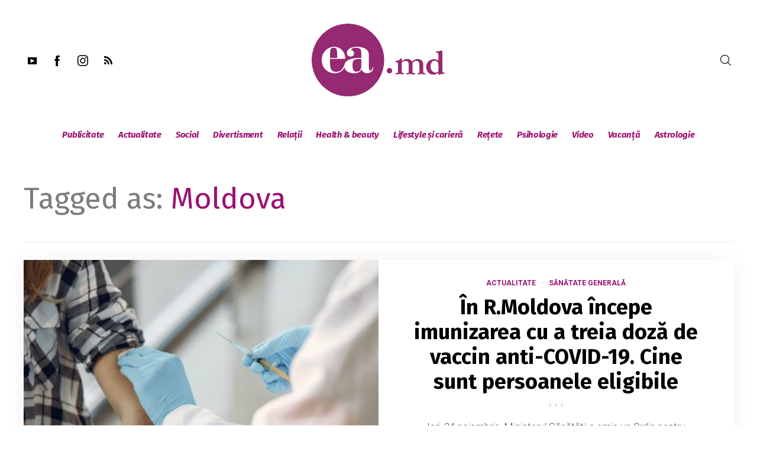

--- FILE ---
content_type: text/html; charset=UTF-8
request_url: https://ea.md/tag/moldova/page/18/
body_size: 30242
content:
<!DOCTYPE html>
<html lang="ro-RO" itemscope itemtype="http://schema.org/WebPage">
<head>
    <meta charset="UTF-8" />
    <!-- Viewports for mobile -->
    <meta name="viewport" content="width=device-width,minimum-scale=1">
    <!--[if IE]>
    <meta http-equiv="X-UA-Compatible" content="IE=9" />
    <![endif]-->
    <link rel="profile" href="https://gmpg.org/xfn/11" />
    <link rel="pingback" href="https://ea.md/xmlrpc.php" />

    <meta name='robots' content='index, follow, max-image-preview:large, max-snippet:-1, max-video-preview:-1' />

	<!-- This site is optimized with the Yoast SEO plugin v16.5 - https://yoast.com/wordpress/plugins/seo/ -->
	<title>Moldova Archives - Pagina 18 din 37 - ea.md</title>
	<link rel="canonical" href="https://ea.md/tag/moldova/page/18/" />
	<link rel="prev" href="https://ea.md/tag/moldova/page/17/" />
	<link rel="next" href="https://ea.md/tag/moldova/page/19/" />
	<meta property="og:locale" content="ro_RO" />
	<meta property="og:type" content="article" />
	<meta property="og:title" content="Moldova Archives - Pagina 18 din 37 - ea.md" />
	<meta property="og:url" content="https://ea.md/tag/moldova/" />
	<meta property="og:site_name" content="ea.md" />
	<script type="application/ld+json" class="yoast-schema-graph">{"@context":"https://schema.org","@graph":[{"@type":"WebSite","@id":"https://ea.md/#website","url":"https://ea.md/","name":"ea.md","description":"site-ul nr. 1 pentru femei","potentialAction":[{"@type":"SearchAction","target":"https://ea.md/?s={search_term_string}","query-input":"required name=search_term_string"}],"inLanguage":"ro-RO"},{"@type":"CollectionPage","@id":"https://ea.md/tag/moldova/page/18/#webpage","url":"https://ea.md/tag/moldova/page/18/","name":"Moldova Archives - Pagina 18 din 37 - ea.md","isPartOf":{"@id":"https://ea.md/#website"},"breadcrumb":{"@id":"https://ea.md/tag/moldova/page/18/#breadcrumb"},"inLanguage":"ro-RO","potentialAction":[{"@type":"ReadAction","target":["https://ea.md/tag/moldova/page/18/"]}]},{"@type":"BreadcrumbList","@id":"https://ea.md/tag/moldova/page/18/#breadcrumb","itemListElement":[{"@type":"ListItem","position":1,"name":"Prima pagin\u0103","item":"https://ea.md/magazin/home-new-2/"},{"@type":"ListItem","position":2,"name":"Moldova"}]}]}</script>
	<!-- / Yoast SEO plugin. -->


<link rel='dns-prefetch' href='//fonts.googleapis.com' />
<link rel='dns-prefetch' href='//s.w.org' />
<link rel="alternate" type="application/rss+xml" title="ea.md &raquo; Flux" href="https://ea.md/feed/" />
<link rel="alternate" type="application/rss+xml" title="ea.md &raquo; Flux comentarii" href="https://ea.md/comments/feed/" />
<link rel="alternate" type="application/rss+xml" title="ea.md &raquo; Flux etichetă Moldova" href="https://ea.md/tag/moldova/feed/" />
		<script type="text/javascript">
			window._wpemojiSettings = {"baseUrl":"https:\/\/s.w.org\/images\/core\/emoji\/13.1.0\/72x72\/","ext":".png","svgUrl":"https:\/\/s.w.org\/images\/core\/emoji\/13.1.0\/svg\/","svgExt":".svg","source":{"concatemoji":"https:\/\/ea.md\/wp-includes\/js\/wp-emoji-release.min.js"}};
			!function(e,a,t){var n,r,o,i=a.createElement("canvas"),p=i.getContext&&i.getContext("2d");function s(e,t){var a=String.fromCharCode;p.clearRect(0,0,i.width,i.height),p.fillText(a.apply(this,e),0,0);e=i.toDataURL();return p.clearRect(0,0,i.width,i.height),p.fillText(a.apply(this,t),0,0),e===i.toDataURL()}function c(e){var t=a.createElement("script");t.src=e,t.defer=t.type="text/javascript",a.getElementsByTagName("head")[0].appendChild(t)}for(o=Array("flag","emoji"),t.supports={everything:!0,everythingExceptFlag:!0},r=0;r<o.length;r++)t.supports[o[r]]=function(e){if(!p||!p.fillText)return!1;switch(p.textBaseline="top",p.font="600 32px Arial",e){case"flag":return s([127987,65039,8205,9895,65039],[127987,65039,8203,9895,65039])?!1:!s([55356,56826,55356,56819],[55356,56826,8203,55356,56819])&&!s([55356,57332,56128,56423,56128,56418,56128,56421,56128,56430,56128,56423,56128,56447],[55356,57332,8203,56128,56423,8203,56128,56418,8203,56128,56421,8203,56128,56430,8203,56128,56423,8203,56128,56447]);case"emoji":return!s([10084,65039,8205,55357,56613],[10084,65039,8203,55357,56613])}return!1}(o[r]),t.supports.everything=t.supports.everything&&t.supports[o[r]],"flag"!==o[r]&&(t.supports.everythingExceptFlag=t.supports.everythingExceptFlag&&t.supports[o[r]]);t.supports.everythingExceptFlag=t.supports.everythingExceptFlag&&!t.supports.flag,t.DOMReady=!1,t.readyCallback=function(){t.DOMReady=!0},t.supports.everything||(n=function(){t.readyCallback()},a.addEventListener?(a.addEventListener("DOMContentLoaded",n,!1),e.addEventListener("load",n,!1)):(e.attachEvent("onload",n),a.attachEvent("onreadystatechange",function(){"complete"===a.readyState&&t.readyCallback()})),(n=t.source||{}).concatemoji?c(n.concatemoji):n.wpemoji&&n.twemoji&&(c(n.twemoji),c(n.wpemoji)))}(window,document,window._wpemojiSettings);
		</script>
		<style type="text/css">
img.wp-smiley,
img.emoji {
	display: inline !important;
	border: none !important;
	box-shadow: none !important;
	height: 1em !important;
	width: 1em !important;
	margin: 0 .07em !important;
	vertical-align: -0.1em !important;
	background: none !important;
	padding: 0 !important;
}
</style>
	<link rel='stylesheet' id='wp-block-library-css'  href='https://ea.md/wp-includes/css/dist/block-library/style.min.css' type='text/css' media='all' />
<link rel='stylesheet' id='dashicons-css'  href='https://ea.md/wp-includes/css/dashicons.min.css' type='text/css' media='all' />
<link rel='stylesheet' id='post-views-counter-frontend-css'  href='https://ea.md/wp-content/plugins/post-views-counter/css/frontend.css' type='text/css' media='all' />
<link rel='stylesheet' id='venosa-webfont-css'  href='https://ea.md/wp-content/themes/venosa/css/redfont.css' type='text/css' media='all' />
<link rel='stylesheet' id='venosa-widgets-css'  href='https://ea.md/wp-content/themes/venosa/css/widgets.css' type='text/css' media='all' />
<link rel='stylesheet' id='venosa-bootstrap-css'  href='https://ea.md/wp-content/themes/venosa/css/bootstrap.css' type='text/css' media='all' />
<link rel='stylesheet' id='venosa-style-css'  href='https://ea.md/wp-content/themes/venosa/css/style.css' type='text/css' media='all' />
<style id='venosa-style-inline-css' type='text/css'>
            /*************** Theme:  Eamd Venosa Child *************/
            /*************** Theme Version:  1.0.0 ************/
            /*
            --------------------------------------------------------------------------------
                1. GENERAL COLOR
            --------------------------------------------------------------------------------
            */

            @media (min-width: 1200px) {
                .container, .ts-mega-menu .ts_is_mega_div{
                    max-width: 1240px;
                }  
            }          
            
            body{
                color: rgba(17,17,17,1);
            }
            .airkit_search-filter-form {
                color: rgba(17,17,17,1);
            }
            .event-list-cal-excerpt{
                color: rgba(17,17,17,1);
            }
            #event-list-cal a{
                color: rgba(17,17,17,1);
            }
            .gbtr_minicart_wrapper,
            .airkit_list-categories .item .entry-title,
            .airkit_single-post .meta-layout-vertical .post-meta .entry-meta > li.entry-meta-author,
            .single .meta-layout-vertical .post-meta .entry-meta .entry-meta-author span {
                color: rgba(17,17,17,1);
            }
            .woocommerce #content div.product form.cart .variations label,
            .woocommerce div.product form.cart .variations label,
            .woocommerce-page #content div.product form.cart .variations label,
            .woocommerce-page div.product form.cart .variations label{
                color: rgba(17,17,17,1);
            }
            .airkit_search-filter-form input[type="submit"],
            #searchform input[type="submit"] {
                background-color: rgba(157,15,112,1);
                color: rgba(255,255,255,1);
            }
            .single .airkit_frontend-forms .inner-form,
            .post-author-box .author-box-info .inner-author {
                background-color: rgba(255,255,255,1);
            }

            #searchform input[type="text"]:focus {
                border-color: rgba(157,15,112,1);
            }

            .airkit_search-filter-form input[type="submit"]:hover,
            #searchform input[type="submit"]:hover {
                background-color: rgba(157,15,112,1);
                color: rgba(245,246,247,1);
            }
            .airkit_comment-rating .whole{
                color: rgba(157,15,112,1);
            }

            .airkit_comment-rating .rover{
                color: rgba(157,15,112,1);
            }

            article .airkit_sharing.views-sharing-button li a:hover,
            article:hover .airkit_sharing.views-sharing-button li:first-child a{
                border-color: rgba(157,15,112,1);
                background-color: rgba(157,15,112,1);
                color: rgba(255,255,255,1);
            }

            /*
            --------------------------------------------------------------------------------
                2. LINK COLOR
            --------------------------------------------------------------------------------
            */
            a{
                color: rgba(157,15,112,1);
            }
            a:hover, a:focus{
                color: rgba(157,15,112,1);
            }
            .post-navigator ul li a:hover div{
                color: rgba(157,15,112,1);
            }
            .post-navigator ul li a div{
                color: rgba(157,15,112,1);
            }
            .post-navigator ul li a:hover div{
                color: rgba(157,15,112,1);
            }
            .woocommerce .woocommerce-breadcrumb a {
                color: rgba(157,15,112,1);   
            }
            .woocommerce .woocommerce-breadcrumb a:hover {
                color: rgba(157,15,112,1);   
            }
            /*
            --------------------------------------------------------------------------------
                3. PRIMARY COLOR
            --------------------------------------------------------------------------------
            */
            ::-moz-selection {
                color: rgba(255,255,255,1);
                background: rgba(157,15,112,1);
            }

            ::selection {
                color: rgba(255,255,255,1);
                background: rgba(157,15,112,1);
            }
            .joyslider .entry-category a,
            .ts-vertical-gallery .inner-gallery-container .bx-wrapper .bx-controls-direction a::before{
                background: rgba(157,15,112,1);
                color: rgba(255,255,255,1);
            }
            .airkit_page-header:not(.has-background) .archive-title span {
                color: rgba(157,15,112,1);
            }
            .airkit_page-loading ul > li {
                background-color: rgba(157,15,112,1);
            }

            .primary_color{
                color: rgba(157,15,112,1);
            }

            .airkit_page-header.has-background .archive-title span {
                border-bottom: 3px solid rgba(157,15,112,1);
            }
            .ts-big-countdown .time-remaining > li > span,
            article .entry-meta-category,
            article .entry-category > li > a {
                color: rgba(157,15,112,1);
            }
            article .entry-category > li > a:hover{
                color: rgba(157,15,112,1);
            }
            .trigger-caption .button-trigger-cap{
                background-color: rgba(157,15,112,1);
                color: rgba(255,255,255,1);
            }
            .widget-title span::before{
                background-color: rgba(157,15,112,1);
            }
            body.ts-bordered-widgets .widget{
                border-top: 2px solid rgba(157,15,112,1);
            }

            .tweet-author,
            .tweet-entry .icon-twitter,
            .tweet-entry .tweet-data a{
                color: rgba(157,15,112,1);
            }

            .block-title-border-square-center .block-title-container::before,
            .block-title-border-square-left .block-title-container::before{
                border-color: rgba(157,15,112,1);
            }

            .gbtr_dynamic_shopping_bag .ts-cart-close:hover {
                color: rgba(157,15,112,1);
                border-color: rgba(157, 15, 112, 0.3);
            } 

            .post-content blockquote::before,
            .post-content blockquote::after,
            .comment-content blockquote::before,
            .comment-content blockquote::after            {
                color: rgba(70, 70, 70, 0.5);
            }

            .inline-featured{
                border-top: 4px solid rgba(157,15,112,1);
            }
            .inline-featured h5 i{
                color: rgba(157,15,112,1);
            }


            .joyslider .entry-category a:hover{
                background: rgba(157,15,112,1);
                color: rgba(245,246,247,1);
            }

            article > header a.post-format-icon{
                background-color: rgba(157,15,112,1) !important;
                color: rgba(255,255,255,1) !important;
            }

            .menu-open .trigger-menu.close-menu{
                background-color: rgba(157,15,112,1);
                color: rgba(255,255,255,1);
            }
            .menu-open .trigger-menu.close-menu:hover{
                background-color: rgba(157,15,112,1);
                color: rgba(245,246,247,1);
            }
            .joyslider .slide-preview:hover{
                border-bottom-color: rgba(157,15,112,1);;
            }
            .nav-container ul.carousel-nav > li,
            .carousel-wrapper ul.carousel-nav > li:hover,
            .image-carousel ul.carousel-nav > li,
            .airkit_post-gallery.format-gallery-carousel.carousel-post-gallery .carousel-nav > li {
                background-color: rgba(157,15,112,1);
                color: rgba(255,255,255,1);
            }

            .nav-container ul.carousel-nav > li:hover,
            .image-carousel ul.carousel-nav > li:hover,
            .airkit_post-gallery.format-gallery-carousel.carousel-post-gallery .carousel-nav > li:hover {
                background-color: rgba(157,15,112,1);
                color: rgba(245,246,247,1);
            }
            .carousel-wrapper .slick-dots .nav-dot:hover,
            .carousel-wrapper .slick-dots .slick-active .nav-dot{
                background-color: rgba(157,15,112,1);
            }

            .carousel-wrapper .slick-dots .nav-dot{
                border-color: rgba(157,15,112,1);   
            }

            .gallery-pagination-dot-selected{
                background: rgba(157,15,112,1);
            }
            .airkit_post-gallery.carousel-post-gallery .carousel-nav .carousel-nav-show-thumbnails.active {
                background-color: rgba(157,15,112,1);
                color: rgba(255,255,255,1);
            }
            .ts-video-fancybox span{
                background-color: rgba(157,15,112,1);
                color: rgba(255,255,255,1);
            }
            .ts-video-fancybox:hover span{
                color: rgba(245,246,247,1);
                background-color: rgba(157,15,112,1);
            }
            .single-video .video-figure-content .airkit_video-open:hover,
            .single .format-video .featured-image .airkit_video-open:hover {
                color: rgba(157,15,112,1);
                border-color: rgba(157,15,112,1);
            }

            .ts-pricing-view article.featured{
                border-color: rgba(157,15,112,1);
            }

            .entry-categories li a,
            .airkit_menu[class*="menu-element-"] .navbar-default .dropdown-menu .entry-categories li a {
                color: rgba(157,15,112,1);
            }

            .mosaic-rectangles .entry-categories > li a,
            .mosaic-square .entry-categories > li a,
            .mosaic-style-3 .entry-categories > li a,
            .thumbnail-view .over-image .entry-categories > li a,
            .airkit_slider.vertical-slider .entry-categories li a,
            .airkit_slider.stream .slider-item .entry-categories li a,
            .airkit_tilter-slider header .entry-content .entry-categories > li a,
            .ts-featured-area.style-3 .feat-area-thumbs .entry-categories > li a,
            .single .post-layout-single4 figure.has-background-img .entry-categories li a,
            .single .post-layout-single5 figure.has-background-img .entry-categories li a {
                color: rgba(255,255,255,1);
                background-color: rgba(157,15,112,1);
            }

            .ts-featured-area.style-3 .feat-area-thumbs .thumb-item.slick-current .thumb-progress-bar {
                background-color: rgba(157,15,112,1);
            }

            .entry-categories li a:hover,
            .airkit_menu[class*="menu-element-"] .navbar-default .dropdown-menu .entry-categories li a:hover {
                color: rgba(157,15,112,1);
                background-color: transparent;
            }

            .mosaic-rectangles .entry-categories > li a:hover,
            .mosaic-square .entry-categories > li a:hover,
            .mosaic-style-3 .entry-categories > li a:hover,
            .thumbnail-view .over-image .entry-categories > li a:hover,
            .airkit_tilter-slider header .entry-content .entry-categories > li a:hover,
            .ts-featured-area.style-2 .feat-area-main article .entry-categories a:hover {
                color: rgba(255,255,255,1);
                background-color: rgba(157,15,112,1);
            }
            
            .ts-pricing-view article .read-more,
            .ts-pricing-view .featured .read-more:hover{
                border-color: rgba(157,15,112,1);
                color: rgba(157,15,112,1);
            }

            .ts-pricing-view .featured .read-more,
            .ts-pricing-view article .read-more:hover{
                background-color: rgba(157,15,112,1);
                color: rgba(255,255,255,1);
            }

            .ts-powerlink .content .button {
                color: rgba(157,15,112,1);
            }
            .ts-powerlink .content:hover .button {
                background-color: rgba(157,15,112,1);
                color: rgba(255,255,255,1);
            }
            .ts-powerlink .content:hover .inner-content {
                border-color: rgba(157,15,112,1);
            }

            .woocommerce span.onsale-after,
            .woocommerce-page span.onsale-after{
                border-bottom: 10px solid rgba(157,15,112,1);
            }
            .single-post-navigation .navigation > li > a:hover,
            .single-ts-gallery .entry-meta .entry-category > li > a:hover{
                color: rgba(157,15,112,1);
            }
            .ts-big-countdown li i {
                color: rgba(157,15,112,1);
            }
            .single-event .event-meta > li.delimiter,
            .single-event .event-meta > li.repeat{
                color: rgba(157,15,112,1);
            }
            .event-list-cal-single{
                background-color: rgba(157,15,112,1);
                color: rgba(255,255,255,1);
            }
            .flickr_badge_image:hover a img{
                border-color: rgba(157,15,112,1);
            }

            body.venosa .wp-playlist-light .wp-playlist-playing,
            body.venosa .mejs-controls .mejs-time-rail .mejs-time-current{
                background-color: rgba(157,15,112,1);
                color: rgba(255,255,255,1);
            }
            
            .timeline-view article::after {
                background-color: rgba(157,15,112,1);   
            }

            .timeline-view article section .neighborhood .entry-meta-date {
                color: rgba(157,15,112,1);
            }

            .bxslider .controls-direction span a{
                background-color: rgba(157,15,112,1);
                color: rgba(255,255,255,1);
            }
            .bx-wrapper .bx-pager.bx-default-pager a.active{
                background-color: rgba(157,15,112,1);
            }
            
            .tszf-fields .upload-item .bar,
            .ts-team-single .view-profile {
                background-color: rgba(157,15,112,1);   
                color: rgba(255,255,255,1);
            }
            .instagram_widget_list .slick-dots .slick-active .nav-dot {
                background-color: rgba(157, 15, 112, 0.5);   
            }

            /* WooCommerce */
            .woocommerce .woocommerce-message,
            .woocommerce-page .woocommerce-message {
                color: rgba(157,15,112,1);
            }

            .woocommerce-nav .nav li.is-active a {
                background-color: rgba(157,15,112,1);   
                color: rgba(255,255,255,1);
            }

            .woocommerce span.onsale,
            .woocommerce-page span.onsale,
            .woocommerce #content div.product .woocommerce-tabs ul.tabs li{
                background: rgba(157,15,112,1);
                color: rgba(255,255,255,1);
            }
            .woocommerce #content div.product .woocommerce-tabs ul.tabs li.active a::after,
            .woocommerce div.product .woocommerce-tabs ul.tabs li.active a::after,
            .woocommerce-page #content div.product .woocommerce-tabs ul.tabs li.active a::after,
            .woocommerce-page div.product .woocommerce-tabs ul.tabs li.active a::after{
                border-color: rgba(157,15,112,1);
            }
            .woocommerce #content .woocommerce-result-count{
                color: rgba(157,15,112,1);
                border-color: rgba(157,15,112,1);
            }
            .woocommerce .widget_price_filter .ui-slider .ui-slider-range,
            .woocommerce-page .widget_price_filter .ui-slider .ui-slider-range,
            .woocommerce .widget_price_filter .ui-slider .ui-slider-handle,
            .woocommerce-page .widget_price_filter .ui-slider .ui-slider-handle{
                background-color: rgba(157,15,112,1);
            }
            .woocommerce .widget_layered_nav_filters ul li a,
            .woocommerce-page .widget_layered_nav_filters ul li a{
                background-color: rgba(157,15,112,1);
                border-color: rgba(157,15,112,1);
            }
            .woocommerce #content .quantity .minus:hover,
            .woocommerce .quantity .minus:hover,
            .woocommerce-page #content .quantity .minus:hover,
            .woocommerce-page .quantity .minus:hover,
            .woocommerce #content .quantity .plus:hover,
            .woocommerce .quantity .plus:hover,
            .woocommerce-page #content .quantity .plus:hover,
            .woocommerce-page .quantity .plus:hover{
                background-color: rgba(157,15,112,1);
                color: rgba(245,246,247,1);
            }
            .woocommerce #content input.button.alt,
            .woocommerce #respond input#submit.alt,
            .woocommerce a.button.alt,
            .woocommerce button.button.alt,
            .woocommerce input.button.alt,
            .woocommerce-page #content input.button.alt,
            .woocommerce-page #respond input#submit.alt,
            .woocommerce-page button.button.alt
            .woocommerce-page a.button.alt,
            .woocommerce-page input.button.alt{
                background-color: rgba(157,15,112,1);
                color: rgba(255,255,255,1);
            }
            .woocommerce #content input.button,
            .woocommerce #respond input#submit,
            .woocommerce a.button,
            .woocommerce button.button,
            .woocommerce input.button,
            .woocommerce-page #content input.button,
            .woocommerce-page #respond input#submit,
            .woocommerce-page a.button,
            .woocommerce-page button.button,
            .woocommerce-page input.button,
            .woocommerce .woocommerce-error .button,
            .woocommerce .woocommerce-info .button,
            .woocommerce .woocommerce-message .button,
            .woocommerce-page .woocommerce-error .button,
            .woocommerce-page .woocommerce-info .button,
            .woocommerce-page .woocommerce-message .button{
                background: rgba(157,15,112,1);
                color: rgba(255,255,255,1);
            }
            .woocommerce #content input.button:hover,
            .woocommerce #respond input#submit:hover,
            .woocommerce a.button:hover,
            .woocommerce button.button:hover,
            .woocommerce input.button:hover,
            .woocommerce-page #content input.button:hover,
            .woocommerce-page #respond input#submit:hover,
            .woocommerce-page a.button:hover,
            .woocommerce-page button.button:hover,
            .woocommerce-page input.button:hover{
                background: rgba(157,15,112,1);
                color: rgba(245,246,247,1);
            }
            .woocommerce #content input.button.alt:hover,
            .woocommerce #respond input#submit.alt:hover,
            .woocommerce a.button.alt:hover,
            .woocommerce button.button.alt:hover,
            .woocommerce input.button.alt:hover,
            .woocommerce-page #content input.button.alt:hover,
            .woocommerce-page #respond input#submit.alt:hover,
            .woocommerce-page a.button.alt:hover,
            .woocommerce-page button.button.alt:hover,
            .woocommerce-page input.button.alt:hover{
                color: rgba(245,246,247,1) !important;
                background-color: rgba(157,15,112,1);
            }
            .woocommerce .woocommerce-info,
            .woocommerce-page .woocommerce-info,
            .woocommerce .woocommerce-message,
            .woocommerce-page .woocommerce-message{
                border-color: rgba(157,15,112,1);
            }
            .woocommerce .woocommerce-error,
            .woocommerce-page .woocommerce-error{
                border-color: #a80023;
            }
            .woocommerce .widget_price_filter .price_slider_amount .button{
                background-color: rgba(157,15,112,1);
                color: rgba(255,255,255,1);
            }
            .woocommerce .widget_price_filter .price_slider_amount .button:hover{
                background-color: rgba(157,15,112,1);
                color: rgba(255,255,255,1);
            }
            .woocommerce .woocommerce-error::before,
            .woocommerce-page .woocommerce-error::before{
                color: #a80023;
            }
            .woocommerce .woocommerce-info::before,
            .woocommerce-page .woocommerce-info::before,
            .woocommerce .woocommerce-message::before,
            .woocommerce-page .woocommerce-message::before{
                color: rgba(157,15,112,1);
            }

            .woocommerce .ts-product-view article .added_to_cart
                border-color: rgba(157,15,112,1);
            }
            .woocommerce .ts-product-view article .add_to_cart_button:hover,
            .woocommerce .ts-product-view article .added_to_cart:hover,
            .woocommerce .ts-product-view article .ajax_add_to_cart:hover {
                color: rgba(157,15,112,1);
            }

            .single-product .product-slider.slider-thumbs .slick-current {
                border-color: rgba(157,15,112,1);
            }
            .single-product .product-images .slider-nav .slick-arrow:hover {
                color: rgba(157,15,112,1);
            }

            .woocommerce .share-options li[data-social="show-more"] a::before{
                background-color: rgba(157,15,112,1);                
            }

            .block-title-lineariconcenter .block-title-container i[class^="icon"]{
                color: rgba(157,15,112,1);
            }
            .ts-clients-view div[data-tooltip]:hover::before {
                background-color: rgba(157,15,112,1);
                color: rgba(255,255,255,1);
            }
            .ts-clients-view div[data-tooltip]:hover::after {
                border-top-color: rgba(157,15,112,1);
            }

            .airkit_search-filter-form input[type="text"]:focus,
            .searchbox input[type="text"]:focus {
                border-bottom-color: rgba(157,15,112,1);
            }
            .searchbox input.searchbutton:hover + i.icon-search,
            .airkit_search-filter-form .search-filter-form .form-group-selector > span i[class^="icon"] {
                color: rgba(157,15,112,1);
            }
            .airkit_search-filter-form .input-group-btn button.dropdown-toggle {
                background-color: rgba(157,15,112,1);
                color: rgba(255,255,255,1);
            }
            .airkit_search-filter-form .input-group-btn button.dropdown-toggle:hover {
                background-color: rgba(157,15,112,1);
                color: rgba(245,246,247,1);
            }
            .airkit_search-filter-form .input-group-btn.open button.dropdown-toggle {
                background-color: rgba(157,15,112,1);
                color: rgba(255,255,255,1);
            }
            .airkit_search-filter-form .input-group-btn.open button.dropdown-toggle:hover {
                background-color: rgba(0,107,51,1);
                color: rgba(255,255,255,1);
            }
            .airkit_search-filter-form p.ajax-results strong,
            .archive-title strong {
                color: rgba(157,15,112,1);
            }
            .search-no-results .searchpage,
            .search .attention{
                color: rgba(157,15,112,1);
            }
            #commentform .form-submit input[type="submit"]{
                color: rgba(255,255,255,1);
            }
            .ts-pagination-more {
                background: rgba(157,15,112,1);
                color: rgba(255,255,255,1);
            }
            .ts-pagination-more:not(.loading):hover{
                background: rgba(157,15,112,1);
                color: rgba(245,246,247,1);
            }
            .ts-pagination-more .spinner {
                border-left: 3px solid rgba(157,15,112,1);
                border-right: 3px solid rgba(157,15,112,1);
            }
            .ts-ball-scale-pulse {
                color: rgba(157,15,112,1);
            }

            .ts-callaction a.continue,
            .commentlist > li .comment .comment-reply-link{
                background-color: rgba(157,15,112,1);
                color: rgba(255,255,255,1);
            }
            .block-title-lineafter .block-title-container .the-title::after{
                background-color: rgba(157,15,112,1);
            }

            .ts-testimonials .carousel-wrapper .carousel-nav > li:hover {
                border-color:  rgba(157,15,112,1);
            }

            .ts-testimonials article .entry-author:hover a {
                color: rgba(157,15,112,1);
            }
            .ts-testimonials .image-below section,
            .ts-testimonials .image-below section::after{
                border-color: rgba(157,15,112,1);   
            }
            .post-navigator ul li a{
                border-top-color: rgba(157,15,112,1);
            }
            .post-navigator ul li a:hover{
                border-top-color: rgba(157,15,112,1);
            }
            #commentform .form-submit input[type="submit"]{
                background-color: rgba(157,15,112,1);
            }
            #commentform .form-submit input[type="submit"]:hover {
                background-color: rgba(157,15,112,1);
                color: rgba(245,246,247,1);
            }
            .block-title-linerect .block-title-container::before{
                background-color: rgba(157,15,112,1);
            }
            .delimiter.iconed::before{
                color: rgba(157,15,112,1);
            }
            .block-title-leftrect .block-title-container::before{
                background-color: rgba(157,15,112,1);
            }
            a.tag:hover, a[rel="tag"]:hover{
                color: rgba(157,15,112,1);
            }

            .airkit_article-accordion article .bs-toggle,
            .airkit_article-accordion article .entry-meta-categories li,
            .ts-toggle-box .toggle-heading i{
                color: rgba(157,15,112,1);   
            }

            #instagram_widget li section{
                background-color: rgba(157, 15, 112, 0.8);   
            }

            button.contact-form-submit,
            #nprogress .bar,
            .article-progress-bar {
                background: rgba(157,15,112,1);
                color: rgba(255,255,255,1);
            }
            button.contact-form-submit:hover,
            button.contact-form-submit:focus{
                background: rgba(157,15,112,1);
                color: rgba(245,246,247,1);
            }
            .comment-form input:focus,
            .comment-form textarea:focus,
            .contact-form input:focus,
            .contact-form textarea:focus {
                border-bottom-color: rgba(157,15,112,1);
            }
            #nprogress .spinner-icon {
                border-top-color: rgba(157,15,112,1);
                border-left-color: rgba(157,15,112,1);
            }

            .ts-pagination ul .page-numbers {
                background-color: rgba(255,255,255,1);
                color: rgba(17,17,17,1);
            }
            .ts-pagination ul .page-numbers.current,
            .ts-pagination ul .page-numbers.current:hover,
            .ts-pagination ul .page-numbers.current:focus {
                background-color: rgba(70, 70, 70, 0.08);
                color: rgba(17,17,17,1);
            }

            .btn.active{
                background-color: rgba(157,15,112,1);
                color: rgba(255,255,255,1);
            }
            .mCS-dark.mCSB_scrollTools .mCSB_dragger .mCSB_dragger_bar{
                background: rgba(157,15,112,1);
            }
            .mCS-dark.mCSB_scrollTools .mCSB_dragger .mCSB_dragger_bar:hover,
            .mCS-dark.mCSB_scrollTools .mCSB_dragger:hover .mCSB_dragger_bar{
                background: rgba(157,15,112,1);
            }

            .ts-tab-container .nav-tabs > li.active a,
            .ts-tab-container .nav-tabs > li.active a:hover,
            .ts-tab-container .nav-tabs > li.active a:focus {
                box-shadow: inset 0 2px 0 rgba(157,15,112,1);
            }

            .ts-tab-container .nav-tabs > li.active a, 
            .ts-tab-container .nav-tabs > li.active a:hover, 
            .ts-tab-container .nav-tabs > li.active a:focus,
            .woocommerce div.product .woocommerce-tabs ul.tabs li.active a {
                color: rgba(157,15,112,1);
            }

            .ts-tab-container .nav-tabs > li a:hover {
                box-shadow: inset 0 2px 0 rgba(157,15,112,1);
            }

            .ts-tab-container.display-vertical .nav-tabs > li.active a,
            .ts-tab-container.display-vertical .nav-tabs > li.active a:hover,
            .ts-tab-container.display-vertical .nav-tabs > li.active a:focus {
                box-shadow: inset 2px 0 0 rgba(157,15,112,1);
            }

            .ts-tab-container.display-vertical .nav-tabs > li a:hover {
                box-shadow: inset 2px 0 0 rgba(157,15,112,1);
            }

            .widget .ts-tab-container .nav-tabs > li a:hover,
            .widget .ts-tab-container .nav-tabs > li.active a {
                background-color: rgba(157,15,112,1);
                color: rgba(255,255,255,1);
                box-shadow: none;
            }

            .ts-tags-container > a::after,
            .ts-tags-container a.tag:hover{
                background: rgba(157,15,112,1);
            }

            article .is-sticky-div {
                color: rgba(255,255,255,1);
                background-color: rgba(157,15,112,1);
            }

            article .image-holder .post-format,
            article.above-image .image-holder .post-format {
                color: rgba(255,255,255,1);
                border-right-color: rgba(157,15,112,1);
            }
            .big-view .image-left .image-holder .post-format,
            .big-view > .image-mosaic:nth-child(2n+1) .image-holder .post-format {
                border-left-color: rgba(157,15,112,1);
            }

            .post-content .event-meta-details li i{
                color: rgba(157,15,112,1);
            }

            .post-author-box .author-articles .author-posts a {
                color: rgba(157,15,112,1);
            }

            .post-author-box .author-articles .author-posts a:hover {
                color: rgba(157,15,112,1);
            }

            .ts-get-calendar.ts-next:hover, .ts-get-calendar.ts-prev:hover {
                background-color: rgba(157,15,112,1);
                color: rgba(255,255,255,1);
            }

            .ts-event-title a{
                background: rgba(157,15,112,1);
                color: rgba(255,255,255,1);
            }
            .ts-small-countdown .time-remaining li > span{
                background-color: rgba(157,15,112,1);
                color: rgba(255,255,255,1);
            }

            .timeline-view section .entry-meta::before{
                background-color: rgba(157,15,112,1);
                border-color: #fff;
            }

            .ts-iconbox-bordered figure figcaption .btn,
            .ts-iconbox-background figure figcaption .btn{
                background-color: rgba(157,15,112,1);
                color: rgba(255,255,255,1);
            }
            .ts-iconbox-bordered figure figcaption .btn:hover,
            .ts-iconbox-background figure figcaption .btn:hover{
                background-color: rgba(157,15,112,1);
                color: rgba(245,246,247,1);
            }
            .airkit_article-accordion .panel-heading .entry-icon{
                color: rgba(157,15,112,1);
            }

            .single .post-rating .rating-items li .rating-title::before{
                background-color: rgba(157,15,112,1);
            }

            .ts-pagination-more{
                border-color: rgba(157,15,112,1);
            }
            .ts-pagination-more::before, .ts-pagination-more::after, .ts-pagination-more span::before, .ts-pagination-more span::after{
                background: rgba(157,15,112,1);
            }

            .nav-fillslide a.prev .wrap-icon, .nav-fillslide a.next .wrap-icon {
                border-color: rgba(157,15,112,1);
                color: #555;
            }
            .nav-fillslide h3 {
                color: rgba(157,15,112,1);
            }
            .searchbox.style-icon .search-trigger i.icon-search:hover,
            .searchbox.style-icon .search-close:hover{
                color: rgba(157,15,112,1);
            }
            .searchbox .searchbutton {
                background-color: transparent;
                color: inherit;
            }
            .searchbox .searchbutton:hover {
                background-color: rgba(157,15,112,1);
                color: rgba(255,255,255,1);
            }
            .searchbox .hidden-form-search .search-close{
                color: rgba(157,15,112,1);
            }
            
            .ts-select-by-category li.active a,
            .ts-select-by-category li.active a {
                color: rgba(157,15,112,1);
            }
            #mc4wp_email:active,
            #mc4wp_email:focus{
                border-color: rgba(157,15,112,1);
            }
            .mc4wp-form input[type="submit"]{
                background-color: rgba(157,15,112,1);
                color: rgba(255,255,255,1);
            }
            .mc4wp-form input[type="submit"]:hover{
                color: rgba(157,15,112,1);
                background-color: rgba(245,246,247,1);
            }
            .post-tags .tags-container a[rel="tag"]{
                color: rgba(157,15,112,1);
            }
            .post-tags .tags-container a[rel="tag"]:hover{
                color: rgba(157,15,112,1);
            }
            .flickity-page-dots .dot.is-selected{
                background-color: rgba(157,15,112,1);
            }
            .fotorama__thumb-border{
                border-color: rgba(157,15,112,1);
            }
            .ts-post-nav .post-nav-content  >  span{
                color: rgba(157,15,112,1);
            }
            .mosaic-view article:hover .ts-hover{
                background-color: rgba(157,15,112,1);
            }
            .related-title i,
            .title-author-box i,
            #comments-title i:first-child{
                color: rgba(157,15,112,1);
            }

            /* Page meta primary color */
            .ts-single-page .post-meta li,
            .ts-single-page .post-meta .entry-meta-author > a{
                color: rgba(157,15,112,1);
            }    

            .is-sticky-div{
                background: rgba(157,15,112,1);
                color: rgba(255,255,255,1);
            }

            .teams article:hover{
                color: rgba(255,255,255,1);   
                background: rgba(157,15,112,1);                
            }

            .teams article:hover .entry-title{
                color: rgba(255,255,255,1);   
            }

            .widget_nav_menu .nav-pills > li.active > a, 
            .widget_nav_menu .nav-pills > li.active > a:hover, 
            .widget_nav_menu .nav-pills > li.active > a:focus{
                color: rgba(157,15,112,1);    
            }

            .gbtr_dynamic_shopping_bag .count{
                background-color: rgba(157,15,112,1);   
                color: rgba(255,255,255,1);
            }   
                     
            .gbtr_dynamic_shopping_bag .gbtr_minicart_wrapper a.button {
                background-color: rgba(157,15,112,1);   
                color: rgba(255,255,255,1);                
            }   
            .gbtr_dynamic_shopping_bag .gbtr_minicart_wrapper a.button:hover {
                background-color: rgba(157,15,112,1);
                color: rgba(245,246,247,1);
            }

            /* Frontend Forms */

            .tszf-tabs.has-image .nav-tabs > li > a:hover,
            .tszf-tabs.has-image .nav-tabs > li.active > a{
                border-color: rgba(157, 15, 112, 0.5);   
                color: rgba(157,15,112,1);                                
            }

            .airkit_register-page {
                background: rgba(157, 15, 112, 1);   
                background: -webkit-linear-gradient(45deg,  
                                                        rgba(157, 15, 112, 1) 0%,
                                                        rgba(157, 15, 112, 1) 20%,
                                                        rgba(157, 15, 112, 0.8) 60%,
                                                        rgba(157, 15, 112, 0.6) 100%);
                background:    -moz-linear-gradient(45deg,  
                                                        rgba(157, 15, 112, 1) 0%, 
                                                        rgba(157, 15, 112, 1) 20%,
                                                        rgba(157, 15, 112, 0.8) 60%,
                                                        rgba(157, 15, 112, 0.6) 100%);
                background:     linear-gradient(45deg,  
                                                        rgba(157, 15, 112, 1) 0%,
                                                        rgba(157, 15, 112, 1) 20%,
                                                        rgba(157, 15, 112, 0.8) 60%,
                                                        rgba(157, 15, 112, 0.6) 100%);
            }

            
            .mosaic-view.mosaic-style-4 article header .entry-meta,
            .mosaic-view.mosaic-style-4 article header .entry-meta a {
                color: rgba(124,124,124,1);   
            }

            .airkit_register-page .form-title {
                color: rgba(157,15,112,1);   
            }
            .ui-datepicker .ui-datepicker-title .ui-datepicker-year{
                color: rgba(157,15,112,1);   
            }

            .ui-datepicker td span:hover, 
            .ui-datepicker td a:hover {
                background-color: rgba(157,15,112,1);   
                color: rgba(255,255,255,1);   
            }             

            .tszf-form .tszf-multistep-progressbar ul.tszf-step-wizard li.active-step,
            .tszf-form .tszf-multistep-progressbar[aria-valuenow="100"] .ui-widget-header,
            fieldset.tszf-multistep-fieldset .tszf-multistep-prev-btn, fieldset.tszf-multistep-fieldset .tszf-multistep-next-btn{
                background-color: rgba(157,15,112,1);   
                color: rgba(255,255,255,1);   
            }
            
            .tszf-form .tszf-multistep-progressbar.ui-progressbar[aria-valuenow="100"] .tszf-progress-percentage {
                color: rgba(255,255,255,1);   
            }

            .tszf-form .tszf-multistep-progressbar ul.tszf-step-wizard li.active-step::after {
               border-left-color: rgba(157,15,112,1);   
            }

            .tszf-tabs .tab-content{
                border-color: rgba(157, 15, 112, 0.5);   
            }

            .user-element .user-dropdown li i {
                color: rgba(157,15,112,1);   
            }

            .airkit_tilter-slider ul li.tilter-slider--progress span.progress {
                background-color: #fff;
            }

            .protected-post-form input[type="submit"] {
                color: rgba(255,255,255,1);
                background-color: rgba(157,15,112,1);
            }
            .protected-post-form input[type="submit"]:hover {
                color: rgba(245,246,247,1);
                background-color: rgba(157,15,112,1);
            }

            .airkit_pricelist .pricelist-item .price,
            .fancybox-slide .pricelist-details .content-wrap-extended .price {
                color: rgba(157,15,112,1);
            }

            [class*="airkit_blocks--hero-header"] .hero-header-scroll-btn > a span::before {
                background-color: rgba(157,15,112,1);
            }

            [class*="airkit_blocks--hero-header"] .wrap-header.fixed .airkit_menu .navbar-nav > li,
            [class*="airkit_blocks--hero-header"] .wrap-header.fixed .airkit_menu .navbar-nav > li > a,
            .airkit_blocks--header-sticky .wrap-header.fixed .airkit_menu .navbar-nav > li,
            .airkit_blocks--header-sticky .wrap-header.fixed .airkit_menu .navbar-nav > li > a {
                color: rgba(17,17,17,1);
            }
            [class*="airkit_blocks--hero-header"] .wrap-header .gbtr_minicart_wrapper {
                color: rgba(17,17,17,1);
            }

            [class*="airkit_blocks--hero-header"] .wrap-header.fixed .sb-menu-toggle .hamburger-inner,
            [class*="airkit_blocks--hero-header"] .wrap-header.fixed .sb-menu-toggle .hamburger-inner::after,
            [class*="airkit_blocks--hero-header"] .wrap-header.fixed .sb-menu-toggle .hamburger-inner::before,
            .airkit_blocks--header-sticky .wrap-header.fixed .sb-menu-toggle .hamburger-inner,
            .airkit_blocks--header-sticky .wrap-header.fixed .sb-menu-toggle .hamburger-inner::after,
            .airkit_blocks--header-sticky .wrap-header.fixed .sb-menu-toggle .hamburger-inner::before {
                background-color: rgba(17,17,17,1);
            }

            .airkit_blocks--hero-header-3 .wrap-header.fixed .searchbox.style-input .hidden-form-search input[type="text"],
            .airkit_blocks--hero-header-3 .wrap-header.fixed .searchbox.style-input .hidden-form-search fieldset i[class^="icon"] {
                color: rgba(17,17,17,1);
            }
            
            /*
            --------------------------------------------------------------------------------
                4. SECONDARY COLOR
            --------------------------------------------------------------------------------
            */
            .post-edit-link{
                color: rgba(157,15,112,1);
            }
            .post-edit-link:hover{
                color: rgba(0,107,51,1);
                border-color: rgba(0,107,51,1);
            }
            .ts-big-countdown .time-remaining > li > div{
                color: rgba(157,15,112,1);
            }
            .single-event .event-time{
                color: rgba(157,15,112,1);
            }
            article .image-holder .is-featured,
            .airkit_tilter-slider article .is-featured,
            .post-rating-circular .circular-content {
                background-color: rgba(157,15,112,1);
                color: rgba(255,255,255,1);
            }
            article .image-holder .is-featured::before {
                border-right-color: rgba(157,15,112,1);
            }
            .big-view .image-right .image-holder .is-featured::before,
            .big-view > .image-mosaic:nth-child(2n) .image-holder .is-featured::before {
                border-left-color: rgba(0,107,51,1);
            }
            .event-list-cal th {
                background-color: rgba(157,15,112,1);
                color: rgba(255,255,255,1);
                border-color: rgba(0,107,51,1);
                text-shadow: 1px 1px 0 rgba(0,107,51,1);
            }
            .event-list-cal td.today .event-list-cal-day{
                background-color: rgba(157,15,112,1);
                color: rgba(255,255,255,1);
                text-shadow: 1px 1px 0px rgba(0,107,51,1);
            }
            .widget_list_events .widget-meta .date-event .day{
                color: rgba(157,15,112,1);
            }


            .ts-team-single  .team-categories > li {
                background-color: rgba(157,15,112,1);
                color: rgba(255,255,255,1);
            }
            
            .woocommerce #content .quantity .minus,
            .woocommerce .quantity .minus,
            .woocommerce-page #content .quantity .minus,
            .woocommerce-page .quantity .minus,
            .woocommerce #content .quantity .plus,
            .woocommerce .quantity .plus,
            .woocommerce-page #content .quantity .plus,
            .woocommerce-page .quantity .plus{
                background-color: rgba(157,15,112,1);
                color: rgba(255,255,255,1);
            }

            .woocommerce #content div.product p.price,
            .woocommerce #content div.product span.price,
            .woocommerce div.product p.price,
            .woocommerce div.product span.price,
            .woocommerce-page #content div.product p.price,
            .woocommerce-page #content div.product span.price,
            .woocommerce-page div.product p.price,
            .woocommerce-page div.product span.price {
                color: rgba(157,15,112,1);
            }

            .product-view .product span.price ins {
                color: rgba(157,15,112,1);
            }

            .ts-callaction a.continue:hover{
                background-color: rgba(157,15,112,1);
                color: rgba(255,255,255,1);
            }

            .ts-pagination ul .page-numbers:hover{
                background: rgba(157,15,112,1);
                color: rgba(255,255,255,1);
            }
            .single-post-navigation.nav-split > a {
                color: rgba(157,15,112,1);
            }
            .purchase-btn{
                color: rgba(157,15,112,1);
            }
            .purchase-btn:hover{
                background: rgba(157,15,112,1);
            }
            .ts-small-countdown .time-remaining li > i{
                color: rgba(157,15,112,1);
            }
            .ts-events-calendar tr td.calendar-day-head{
                background: rgba(157,15,112,1);
                color: rgba(255,255,255,1);
            }
            .mosaic-images article.button-link header::after,
            .mosaic-images article.button-link .entry-title{
                background: rgba(157,15,112,1);
                color: rgba(255,255,255,1);                
            }

            .mosaic-images article.button-link .entry-title:hover{
                background: rgba(0,107,51,1);
                color: rgba(255,255,255,1);                
            }

            .ts-featured-area.style-3 .feat-area-thumbs .thumb-item.slick-current header .image-holder::before {
                background-color: rgba(157, 15, 112, 0.5);
            }      

            .tszf-fields .repeat-pill:hover {
                background-color: rgba(0,107,51,1);   
                border-color: rgba(0,107,51,1);   
                color: rgba(255,255,255,1);                
            }
            .tszf-form .tszf-multistep-progressbar .ui-widget-header,
            .tszf-attachment-list li .attachment-delete {
                background-color: rgba(157, 15, 112, 0.7);   
                color: rgba(255,255,255,1);                
            }

            .airkit_frontend-forms input[type="submit"] {
                background-color: rgba(157,15,112,1);   
                color: rgba(255,255,255,1);                
            }

            .airkit_frontend-forms input[type="submit"]:hover {
                background-color: rgba(0,107,51,1);   
                color: rgba(255,255,255,1);                
            }

            /*
            --------------------------------------------------------------------------------
                5. META COLOR
            --------------------------------------------------------------------------------
            */
            .ts-gallery .post-meta .entry-meta-description,
            .single-ts-gallery .post-date .entry-meta-date > li.meta-month,
            .airkit_post-gallery.list-post-gallery .gallery-item .gallery-caption .caption {
                color: rgba(124,124,124,1);
            }
            .archive-title,
            .archive-desc p,
            footer .related .related-list .related-content .ts-view-entry-meta-date,
            .airkit_list-users article header span {
                color: rgba(124,124,124,1);
            }
            .single-event .event-meta > li span.meta{
                color: rgba(124,124,124,1);
                font-size: 13px;
            }
            .widget_list_events .widget-meta .date-event .month{
                color: rgba(124,124,124,1);
            }
            .ts-team-single .member-content .position{
                color: rgba(124,124,124,1);
            }

            .airkit_profile-tabs .nav-tabs li.active a,
            .airkit_profile-tabs .nav-tabs li a:hover{
                background: rgba(157,15,112,1);
                color: rgba(255,255,255,1);                                
            }              

            .single-post-navigation .navigation i[class*="icon"],
            .single-post-navigation .navigation > li > a > span {
                color: rgba(124,124,124,1);
            }
            .post-author-box .author-articles h6 {
                color: rgba(124,124,124,1);
            }

            .single-post-navigation.nav-split div,
            .single-post-navigation.nav-split h3 {
                background-color: rgba(157,15,112,1);
                color: rgba(255,255,255,1);
            }

            .airkit_sharing .entry-meta-description,
            .airkit_add-to-favorite .btn-add-to-favorite .entry-meta-description {
                color: rgba(124,124,124,1);
            }
            .airkit_sharing .btn-share span.btn-icon-wrap {
                color: rgba(124,124,124,1);
            }

            .single .page-subtitle{
                color: rgba(124,124,124,1);
            }
            .single .single-meta-sidebar .inner-aside .entry-post-comments a{
                color: rgba(124,124,124,1);
            }
            .search-results .searchcount{
                color: rgba(124,124,124,1);
            }

            .time-remaining li span{
                color: rgba(124,124,124,1);
            }

            .airkit_single-post [class*="term-"] .widegt .touchsize-likes .touchsize-likes-count{
                color: rgba(124,124,124,1);   
            }

            .entry-meta{
                color: rgba(124,124,124,1);
            }

            .user-element .user-dropdown li a {
                color: rgba(124,124,124,1);
            }

            .airkit_article-accordion .entry-meta-date{
                color: rgba(124,124,124,1);
            }
            .teams article .article-excerpt{
                color: rgba(124,124,124,1);
            }
            .post-meta li,
            .post-meta li a{
                color: rgba(124,124,124,1);   
            }

            .ts-single-page .page-meta .entry-meta-date,
            .airkit_single-post .post-meta .entry-meta-author > span, 
            .airkit_single-post [class*="term-"] .post-meta .entry-meta-date{
                color: rgba(124,124,124,1);      
            }
            
            .nav-fillslide div span {
                color: rgba(124,124,124,1);
                border-color: rgba(124,124,124,1);
            }
            .nav-fillslide p {
                color: rgba(124,124,124,1);
            }
            .widget .count-item,
            .widget-meta li a {
                color: rgba(124,124,124,1);
            }
            .single-ts-gallery .inner-gallery-container .overlay-effect .entry-overlay .entry-controls > li > a,
            .ts-gallery-element .overlay-effect .entry-overlay .entry-controls > li > a{
                color: rgba(124,124,124,1);
            }
            .single-ts-gallery .single_gallery1 .entry-controls > li > a,
            .ts-gallery-element .entry-controls > li > a {
                border-color: rgba(124,124,124,1);
            }
            .single-ts-gallery .entry-category > li > a {
                color: rgba(124,124,124,1);
            }
            .single-ts-gallery .inner-gallery-container .overlay-effect .entry-overlay .social-sharing > li > a,
            .ts-gallery-element .overlay-effect .entry-overlay .social-sharing > li > a {
                color: rgba(124,124,124,1);
            }

            .timeline-view article .entry-meta {
                color: rgba(124,124,124,1);
            }
            .timeline-view article .entry-meta .entry-month {
                color: rgba(157,15,112,1);
            }

            article .entry-meta a,
            .airkit_menu .navbar-default .dropdown-menu article .entry-meta li a {
                color: rgba(124,124,124,1);
            }
            .airkit_menu .navbar-default .dropdown-menu article .entry-meta li a:hover {
                color: rgba(124,124,124,1);
                background-color: transparent;
            }

            .airkit_single-post [class*="term-"] .widget .touchsize-likes .touchsize-likes-count::before {
                color: rgba(124,124,124,1);   
            }

            .airkit_pricelist .pricelist-item.has-icon .img-wrap i[class*="icon"] {
                color: rgba(124,124,124,1);
            }
            .product_meta > span,
            .product_meta > span a {
                color: rgba(124,124,124,1);
            }
            .single-sharing .share-options li > a:hover {
                color: rgba(255,255,255,1);
                background-color: rgba(157,15,112,1);
            }
            .airkit_single-post .meta-layout-vertical .post-meta .entry-meta .entry-meta-author .author-desc {
                color: rgba(124,124,124,1);
            }

            /*
            --------------------------------------------------------------------------------
                6. VIEWS COLOR
            --------------------------------------------------------------------------------
            */
            .grid-view article > section,
            .list-view article > section,
            .thumbnail-view article > header,
            .big-view .big-posts-entry article > section,
            .mosaic-view article > header,
            .ts-product-view article > section,
            .airkit_article-accordion .panel,
            .grid-view article.above-image .is-above-image,
            .ts-featured-area.style-1 .small-article header,
            .grid-view article.below-image section::before,
            .list-view article section::before,
            .thumbnail-view article.below-image header::before,
            .grid-view article.above-image .is-above-image::after,
            .thumbnail-view article.above-image header::after,
            .big-view .big-posts-entry article section::before,
            .ts-product-view article section::before,
            .airkit_article-accordion article section.entry-content::before {
                background-color: rgba(255,255,255,1);
            }
            @media (min-width: 1024px) {
                .mosaic-style-4 .is-big article header::after,
                .mosaic-style-4 .is-small article header::after {
                    border-color: transparent transparent transparent rgba(255,255,255,1);
                }    
            }
            .mosaic-style-4 .is-big article header::after {
                border-color: transparent transparent rgba(255,255,255,1) transparent;
            }

            .post-tags .tags-container a[rel="tag"]:hover{
                background-color: transparent;
            }

            .entry-excerpt,
            .airkit_pricelist .pricelist-item .description {
                color: rgba(71,71,71,1);
            }
        
            article .entry-title,
            .mosaic-view.mosaic-style-4 article header .entry-title,
            .airkit_pricelist .pricelist-item .content-wrap .title {
                color: rgba(0,0,0,1);
            }
                
            article .entry-title a:hover,
            .mosaic-view.mosaic-style-4 article header .entry-title:hover,
            .airkit_menu .navbar-default .dropdown-menu li article .entry-title a:hover,
            .airkit_pricelist .pricelist-item .content-wrap a:hover .title {
                color: rgba(157,15,112,1);
            }


            /*
            --------------------------------------------------------------------------------
                7. MENU COLOR
            --------------------------------------------------------------------------------
            */

            /* Sticky menu colors  */
            .airkit_menu.affix,
            .airkit_menu[class*="menu-element-"].affix .navbar-default .navbar-collapse {
                background-color: rgba(255,255,255,1) !important;
            }

            .airkit_menu.affix .navbar-default .navbar-nav > li > a{
                color: rgba(17,17,17,1) !important;
            }

            .airkit_menu.affix .navbar-default .navbar-nav > li > a:hover{
                color: rgba(68,68,68,1) !important;
                background-color: rgba(252,252,252,1)!important;
            }

            .airkit_menu.affix[class*="menu-element-"] .navbar-default .navbar-collapse,
            .airkit_menu.affix[class*="menu-element-"] .navbar-default .navbar-collapse > ul > li,
            .airkit_sidebar-menu.affix[class*="menu-element-"] .navbar-default{
                background-color: rgba(255,255,255,1) !important;
            }

        
            .airkit_menu.affix[class*="menu-element-"] .navbar-default .navbar-nav > li,
            .airkit_menu.affix[class*="menu-element-"] .navbar-default .navbar-nav > li > a{
                background-color: rgba(255,255,255,1) !important;
                color: rgba(17,17,17,1) !important;
            }
            .airkit_menu.affix[class*="menu-element-"] .navbar-default .navbar-nav > li:hover,
            .airkit_menu.affix[class*="menu-element-"] .navbar-default .navbar-nav > li > a:hover{
                background-color: rgba(252,252,252,1)!important;
                color: rgba(68,68,68,1) !important;
            }

            /* Font sizes options */
            @media screen and (min-width: 960px) {
                /* Single post title sizes */
                .post-title{
                    font-size: 50px;
                    line-height: 58px;
                }
                .single-style-6 .post-title{
                    font-size: 40px;
                    line-height: 44px;
                }
                .page-title{
                    font-size: 50px;
                    line-height: 58px;
                }
                .single-gallery-title{
                    font-size: 50px;
                    line-height: 58px;
                }
                .single-video-title{
                    font-size: 50px;
                    line-height: 58px;
                }
                .grid-view article .entry-title,
                .airkit_post-gallery.grid-post-gallery .gallery-caption .title {
                    font-size: 24px;
                    line-height: 30px;
                }
                .list-view article .entry-title{
                    font-size: 36px;
                    line-height: 42px;
                }
                .thumbnail-view article .entry-title{
                    font-size: 22px;
                    line-height: 28px;
                }
                .thumbnail-view.cols-by-6 article .entry-title{
                    font-size: 17px;
                    line-height: 23px;
                }
                .thumbnail-view.cols-by-4 article .entry-title{
                    font-size: 18px;
                    line-height: 24px;
                }
                .col-lg-12 .thumbnail-view.cols-by-2 article .entry-title{
                    font-size: 25px;
                    line-height: 30px;
                }
                .col-lg-10 .thumbnail-view article .entry-title,
                .col-lg-9 .thumbnail-view article .entry-title,
                .col-lg-8 .thumbnail-view article .entry-title,
                .col-lg-7 .thumbnail-view article .entry-title {
                    font-size: 18px;
                    line-height: 24px;
                }
                .site-section.airkit_expanded-row .thumbnail-view article .entry-title{
                    font-size: 30px;
                    line-height: 34px;
                }
                .ts-featured-area.style-2 .feat-area-column article .entry-title {
                    font-size: 19px;
                    line-height: 24px;
                }
                .mosaic-view article .entry-title{
                    font-size: 22px;
                    line-height: 28px;
                }
                .mosaic-view .is-big article .entry-title{
                    font-size: 30px;
                    line-height: 36px;
                }
                .mosaic-view.mosaic-style-3 .is-big article .entry-title{
                    font-size: 34px;
                    line-height: 40px;
                }

                .timeline-view article .entry-title,
                .timeline-view article section .neighborhood .entry-post-date time {
                    font-size: 36px;
                    line-height: 42px;
                }
                /* Big posts view */
                .big-view .big-posts-entry article .entry-title,
                .airkit_post-gallery.list-post-gallery .gallery-caption .title {
                    font-size: 36px;
                    line-height: 42px;
                }
                .col-lg-9 .big-view .big-posts-entry article .entry-title,
                .col-lg-8 .big-view .big-posts-entry article .entry-title{
                    font-size: 28px;
                    line-height: 34px;
                }
                .col-lg-6 .big-view .big-posts-entry article .entry-title{
                    font-size: 24px;
                    line-height: 24px;
                }
                .big-view .article-split-1-3 article .entry-title{
                    font-size: 24px;
                    line-height: 28px;
                }
                .col-lg-9 .big-view .article-split-1-3 article .entry-title,
                .col-lg-8 .big-view .article-split-1-3 article .entry-title{
                    font-size: 22px;
                    line-height: 28px;
                }

                .super-view article > header .entry-title{
                    font-size: 50px;
                    line-height: 56px;
                }

                .airkit_expanded-row .mosaic-view article .entry-title{
                    font-size: 26px;
                    line-height: 28px;
                }
            }
            body{font-size:20px;font-family: "Roboto";font-weight: 300;font-style: normal;letter-spacing: 0em;text-decoration: None;text-transform: None;line-height: 30px;
                        }h1{font-size:50px;font-family: "Fira Sans";font-weight: 400;font-style: normal;letter-spacing: 0em;text-decoration: None;text-transform: None;line-height: inherit;
                        }h2{font-size:24px;font-family: "Fira Sans";font-weight: bold;font-style: normal;letter-spacing: 0.01em;text-decoration: None;text-transform: None;line-height: inherit;
                        }h3{font-size:20px;font-family: "Fira Sans";font-weight: bold;font-style: normal;letter-spacing: 0.01em;text-decoration: None;text-transform: None;line-height: inherit;
                        }h4{font-size:30px;font-family: "Fira Sans";font-weight: 600;font-style: normal;letter-spacing: 0em;text-decoration: None;text-transform: None;line-height: inherit;
                        }h5{font-size:22px;font-family: "Fira Sans";font-weight: lighter;font-style: normal;letter-spacing: 0em;text-decoration: None;text-transform: None;line-height: inherit;
                        }h6{font-size:16px;font-family: "Fira Sans";font-weight: lighter;font-style: normal;letter-spacing: 0em;text-decoration: None;text-transform: None;line-height: inherit;
                        }.airkit_menu .navbar-nav > li, .airkit_menu li[class*=menu-item-]{font-size:15px;font-family: "Fira Sans";font-weight: bold;font-style: italic;letter-spacing: -0.02em;text-decoration: None;text-transform: None;line-height: inherit;
                        }@media (max-width: 768px) {
            h1 {
                font-size: 40px;
                line-height: 1.35em;
            }
            h2 {
                font-size: 32px;
                line-height: 1.25em;
            }
            h3 {
                font-size: 24px;
                line-height: 1.25em;
            }
            h4 {
                font-size: 22px;
                line-height: 1.22em;
            }
        }.entry-categories > li.term-actualitate a{
                        color: rgba(157,15,112,1);
                    }
                    .mosaic-rectangles .entry-categories > li.term-actualitate a,
                    .mosaic-square .entry-categories > li.term-actualitate a,
                    .mosaic-style-3 .entry-categories > li.term-actualitate a,
                    .thumbnail-view .over-image .entry-categories > li.term-actualitate a,
                    .airkit_slider.vertical-slider .entry-categories li.term-actualitate a,
                    .airkit_slider.stream .slider-item .entry-categories li.term-actualitate a,
                    .airkit_tilter-slider header .entry-content .entry-categories > li.term-actualitate a,
                    .ts-featured-area.style-3 .feat-area-thumbs .entry-categories > li.term-actualitate a,
                    .single .post-layout-single4 figure.has-background-img .entry-categories li.term-actualitate a,
                    .single .post-layout-single5 figure.has-background-img .entry-categories li.term-actualitate a {
                        color: #fff;
                        background-color: rgba(157,15,112,1);
                    }.entry-categories > li.term-antreprenoriat a{
                        color: rgba(157,15,112,1);
                    }
                    .mosaic-rectangles .entry-categories > li.term-antreprenoriat a,
                    .mosaic-square .entry-categories > li.term-antreprenoriat a,
                    .mosaic-style-3 .entry-categories > li.term-antreprenoriat a,
                    .thumbnail-view .over-image .entry-categories > li.term-antreprenoriat a,
                    .airkit_slider.vertical-slider .entry-categories li.term-antreprenoriat a,
                    .airkit_slider.stream .slider-item .entry-categories li.term-antreprenoriat a,
                    .airkit_tilter-slider header .entry-content .entry-categories > li.term-antreprenoriat a,
                    .ts-featured-area.style-3 .feat-area-thumbs .entry-categories > li.term-antreprenoriat a,
                    .single .post-layout-single4 figure.has-background-img .entry-categories li.term-antreprenoriat a,
                    .single .post-layout-single5 figure.has-background-img .entry-categories li.term-antreprenoriat a {
                        color: #fff;
                        background-color: rgba(157,15,112,1);
                    }.entry-categories > li.term-cariera-si-eficienta a{
                        color: rgba(157,15,112,1);
                    }
                    .mosaic-rectangles .entry-categories > li.term-cariera-si-eficienta a,
                    .mosaic-square .entry-categories > li.term-cariera-si-eficienta a,
                    .mosaic-style-3 .entry-categories > li.term-cariera-si-eficienta a,
                    .thumbnail-view .over-image .entry-categories > li.term-cariera-si-eficienta a,
                    .airkit_slider.vertical-slider .entry-categories li.term-cariera-si-eficienta a,
                    .airkit_slider.stream .slider-item .entry-categories li.term-cariera-si-eficienta a,
                    .airkit_tilter-slider header .entry-content .entry-categories > li.term-cariera-si-eficienta a,
                    .ts-featured-area.style-3 .feat-area-thumbs .entry-categories > li.term-cariera-si-eficienta a,
                    .single .post-layout-single4 figure.has-background-img .entry-categories li.term-cariera-si-eficienta a,
                    .single .post-layout-single5 figure.has-background-img .entry-categories li.term-cariera-si-eficienta a {
                        color: #fff;
                        background-color: rgba(157,15,112,1);
                    }.entry-categories > li.term-carti-si-muzica a{
                        color: ;
                    }
                    .mosaic-rectangles .entry-categories > li.term-carti-si-muzica a,
                    .mosaic-square .entry-categories > li.term-carti-si-muzica a,
                    .mosaic-style-3 .entry-categories > li.term-carti-si-muzica a,
                    .thumbnail-view .over-image .entry-categories > li.term-carti-si-muzica a,
                    .airkit_slider.vertical-slider .entry-categories li.term-carti-si-muzica a,
                    .airkit_slider.stream .slider-item .entry-categories li.term-carti-si-muzica a,
                    .airkit_tilter-slider header .entry-content .entry-categories > li.term-carti-si-muzica a,
                    .ts-featured-area.style-3 .feat-area-thumbs .entry-categories > li.term-carti-si-muzica a,
                    .single .post-layout-single4 figure.has-background-img .entry-categories li.term-carti-si-muzica a,
                    .single .post-layout-single5 figure.has-background-img .entry-categories li.term-carti-si-muzica a {
                        color: #fff;
                        background-color: ;
                    }.entry-categories > li.term-casa a{
                        color: rgba(157,15,112,1);
                    }
                    .mosaic-rectangles .entry-categories > li.term-casa a,
                    .mosaic-square .entry-categories > li.term-casa a,
                    .mosaic-style-3 .entry-categories > li.term-casa a,
                    .thumbnail-view .over-image .entry-categories > li.term-casa a,
                    .airkit_slider.vertical-slider .entry-categories li.term-casa a,
                    .airkit_slider.stream .slider-item .entry-categories li.term-casa a,
                    .airkit_tilter-slider header .entry-content .entry-categories > li.term-casa a,
                    .ts-featured-area.style-3 .feat-area-thumbs .entry-categories > li.term-casa a,
                    .single .post-layout-single4 figure.has-background-img .entry-categories li.term-casa a,
                    .single .post-layout-single5 figure.has-background-img .entry-categories li.term-casa a {
                        color: #fff;
                        background-color: rgba(157,15,112,1);
                    }.entry-categories > li.term-celebritati a{
                        color: rgba(157,15,112,1);
                    }
                    .mosaic-rectangles .entry-categories > li.term-celebritati a,
                    .mosaic-square .entry-categories > li.term-celebritati a,
                    .mosaic-style-3 .entry-categories > li.term-celebritati a,
                    .thumbnail-view .over-image .entry-categories > li.term-celebritati a,
                    .airkit_slider.vertical-slider .entry-categories li.term-celebritati a,
                    .airkit_slider.stream .slider-item .entry-categories li.term-celebritati a,
                    .airkit_tilter-slider header .entry-content .entry-categories > li.term-celebritati a,
                    .ts-featured-area.style-3 .feat-area-thumbs .entry-categories > li.term-celebritati a,
                    .single .post-layout-single4 figure.has-background-img .entry-categories li.term-celebritati a,
                    .single .post-layout-single5 figure.has-background-img .entry-categories li.term-celebritati a {
                        color: #fff;
                        background-color: rgba(157,15,112,1);
                    }.entry-categories > li.term-comunicat a{
                        color: rgba(157,15,112,1);
                    }
                    .mosaic-rectangles .entry-categories > li.term-comunicat a,
                    .mosaic-square .entry-categories > li.term-comunicat a,
                    .mosaic-style-3 .entry-categories > li.term-comunicat a,
                    .thumbnail-view .over-image .entry-categories > li.term-comunicat a,
                    .airkit_slider.vertical-slider .entry-categories li.term-comunicat a,
                    .airkit_slider.stream .slider-item .entry-categories li.term-comunicat a,
                    .airkit_tilter-slider header .entry-content .entry-categories > li.term-comunicat a,
                    .ts-featured-area.style-3 .feat-area-thumbs .entry-categories > li.term-comunicat a,
                    .single .post-layout-single4 figure.has-background-img .entry-categories li.term-comunicat a,
                    .single .post-layout-single5 figure.has-background-img .entry-categories li.term-comunicat a {
                        color: #fff;
                        background-color: rgba(157,15,112,1);
                    }.entry-categories > li.term-copii a{
                        color: ;
                    }
                    .mosaic-rectangles .entry-categories > li.term-copii a,
                    .mosaic-square .entry-categories > li.term-copii a,
                    .mosaic-style-3 .entry-categories > li.term-copii a,
                    .thumbnail-view .over-image .entry-categories > li.term-copii a,
                    .airkit_slider.vertical-slider .entry-categories li.term-copii a,
                    .airkit_slider.stream .slider-item .entry-categories li.term-copii a,
                    .airkit_tilter-slider header .entry-content .entry-categories > li.term-copii a,
                    .ts-featured-area.style-3 .feat-area-thumbs .entry-categories > li.term-copii a,
                    .single .post-layout-single4 figure.has-background-img .entry-categories li.term-copii a,
                    .single .post-layout-single5 figure.has-background-img .entry-categories li.term-copii a {
                        color: #fff;
                        background-color: ;
                    }.entry-categories > li.term-dezvoltare-personala a{
                        color: rgba(157,15,112,1);
                    }
                    .mosaic-rectangles .entry-categories > li.term-dezvoltare-personala a,
                    .mosaic-square .entry-categories > li.term-dezvoltare-personala a,
                    .mosaic-style-3 .entry-categories > li.term-dezvoltare-personala a,
                    .thumbnail-view .over-image .entry-categories > li.term-dezvoltare-personala a,
                    .airkit_slider.vertical-slider .entry-categories li.term-dezvoltare-personala a,
                    .airkit_slider.stream .slider-item .entry-categories li.term-dezvoltare-personala a,
                    .airkit_tilter-slider header .entry-content .entry-categories > li.term-dezvoltare-personala a,
                    .ts-featured-area.style-3 .feat-area-thumbs .entry-categories > li.term-dezvoltare-personala a,
                    .single .post-layout-single4 figure.has-background-img .entry-categories li.term-dezvoltare-personala a,
                    .single .post-layout-single5 figure.has-background-img .entry-categories li.term-dezvoltare-personala a {
                        color: #fff;
                        background-color: rgba(157,15,112,1);
                    }.entry-categories > li.term-divertisment a{
                        color: rgba(157,15,112,1);
                    }
                    .mosaic-rectangles .entry-categories > li.term-divertisment a,
                    .mosaic-square .entry-categories > li.term-divertisment a,
                    .mosaic-style-3 .entry-categories > li.term-divertisment a,
                    .thumbnail-view .over-image .entry-categories > li.term-divertisment a,
                    .airkit_slider.vertical-slider .entry-categories li.term-divertisment a,
                    .airkit_slider.stream .slider-item .entry-categories li.term-divertisment a,
                    .airkit_tilter-slider header .entry-content .entry-categories > li.term-divertisment a,
                    .ts-featured-area.style-3 .feat-area-thumbs .entry-categories > li.term-divertisment a,
                    .single .post-layout-single4 figure.has-background-img .entry-categories li.term-divertisment a,
                    .single .post-layout-single5 figure.has-background-img .entry-categories li.term-divertisment a {
                        color: #fff;
                        background-color: rgba(157,15,112,1);
                    }.entry-categories > li.term-extern a{
                        color: rgba(157,15,112,1);
                    }
                    .mosaic-rectangles .entry-categories > li.term-extern a,
                    .mosaic-square .entry-categories > li.term-extern a,
                    .mosaic-style-3 .entry-categories > li.term-extern a,
                    .thumbnail-view .over-image .entry-categories > li.term-extern a,
                    .airkit_slider.vertical-slider .entry-categories li.term-extern a,
                    .airkit_slider.stream .slider-item .entry-categories li.term-extern a,
                    .airkit_tilter-slider header .entry-content .entry-categories > li.term-extern a,
                    .ts-featured-area.style-3 .feat-area-thumbs .entry-categories > li.term-extern a,
                    .single .post-layout-single4 figure.has-background-img .entry-categories li.term-extern a,
                    .single .post-layout-single5 figure.has-background-img .entry-categories li.term-extern a {
                        color: #fff;
                        background-color: rgba(157,15,112,1);
                    }.entry-categories > li.term-femeia a{
                        color: rgba(157,15,112,1);
                    }
                    .mosaic-rectangles .entry-categories > li.term-femeia a,
                    .mosaic-square .entry-categories > li.term-femeia a,
                    .mosaic-style-3 .entry-categories > li.term-femeia a,
                    .thumbnail-view .over-image .entry-categories > li.term-femeia a,
                    .airkit_slider.vertical-slider .entry-categories li.term-femeia a,
                    .airkit_slider.stream .slider-item .entry-categories li.term-femeia a,
                    .airkit_tilter-slider header .entry-content .entry-categories > li.term-femeia a,
                    .ts-featured-area.style-3 .feat-area-thumbs .entry-categories > li.term-femeia a,
                    .single .post-layout-single4 figure.has-background-img .entry-categories li.term-femeia a,
                    .single .post-layout-single5 figure.has-background-img .entry-categories li.term-femeia a {
                        color: #fff;
                        background-color: rgba(157,15,112,1);
                    }.entry-categories > li.term-fitness-si-alimentatie a{
                        color: rgba(157,15,112,1);
                    }
                    .mosaic-rectangles .entry-categories > li.term-fitness-si-alimentatie a,
                    .mosaic-square .entry-categories > li.term-fitness-si-alimentatie a,
                    .mosaic-style-3 .entry-categories > li.term-fitness-si-alimentatie a,
                    .thumbnail-view .over-image .entry-categories > li.term-fitness-si-alimentatie a,
                    .airkit_slider.vertical-slider .entry-categories li.term-fitness-si-alimentatie a,
                    .airkit_slider.stream .slider-item .entry-categories li.term-fitness-si-alimentatie a,
                    .airkit_tilter-slider header .entry-content .entry-categories > li.term-fitness-si-alimentatie a,
                    .ts-featured-area.style-3 .feat-area-thumbs .entry-categories > li.term-fitness-si-alimentatie a,
                    .single .post-layout-single4 figure.has-background-img .entry-categories li.term-fitness-si-alimentatie a,
                    .single .post-layout-single5 figure.has-background-img .entry-categories li.term-fitness-si-alimentatie a {
                        color: #fff;
                        background-color: rgba(157,15,112,1);
                    }.entry-categories > li.term-sanatate-frumusete a{
                        color: rgba(157,15,112,1);
                    }
                    .mosaic-rectangles .entry-categories > li.term-sanatate-frumusete a,
                    .mosaic-square .entry-categories > li.term-sanatate-frumusete a,
                    .mosaic-style-3 .entry-categories > li.term-sanatate-frumusete a,
                    .thumbnail-view .over-image .entry-categories > li.term-sanatate-frumusete a,
                    .airkit_slider.vertical-slider .entry-categories li.term-sanatate-frumusete a,
                    .airkit_slider.stream .slider-item .entry-categories li.term-sanatate-frumusete a,
                    .airkit_tilter-slider header .entry-content .entry-categories > li.term-sanatate-frumusete a,
                    .ts-featured-area.style-3 .feat-area-thumbs .entry-categories > li.term-sanatate-frumusete a,
                    .single .post-layout-single4 figure.has-background-img .entry-categories li.term-sanatate-frumusete a,
                    .single .post-layout-single5 figure.has-background-img .entry-categories li.term-sanatate-frumusete a {
                        color: #fff;
                        background-color: rgba(157,15,112,1);
                    }.entry-categories > li.term-hobby a{
                        color: ;
                    }
                    .mosaic-rectangles .entry-categories > li.term-hobby a,
                    .mosaic-square .entry-categories > li.term-hobby a,
                    .mosaic-style-3 .entry-categories > li.term-hobby a,
                    .thumbnail-view .over-image .entry-categories > li.term-hobby a,
                    .airkit_slider.vertical-slider .entry-categories li.term-hobby a,
                    .airkit_slider.stream .slider-item .entry-categories li.term-hobby a,
                    .airkit_tilter-slider header .entry-content .entry-categories > li.term-hobby a,
                    .ts-featured-area.style-3 .feat-area-thumbs .entry-categories > li.term-hobby a,
                    .single .post-layout-single4 figure.has-background-img .entry-categories li.term-hobby a,
                    .single .post-layout-single5 figure.has-background-img .entry-categories li.term-hobby a {
                        color: #fff;
                        background-color: ;
                    }.entry-categories > li.term-machiaj-frumusete a{
                        color: rgba(157,15,112,1);
                    }
                    .mosaic-rectangles .entry-categories > li.term-machiaj-frumusete a,
                    .mosaic-square .entry-categories > li.term-machiaj-frumusete a,
                    .mosaic-style-3 .entry-categories > li.term-machiaj-frumusete a,
                    .thumbnail-view .over-image .entry-categories > li.term-machiaj-frumusete a,
                    .airkit_slider.vertical-slider .entry-categories li.term-machiaj-frumusete a,
                    .airkit_slider.stream .slider-item .entry-categories li.term-machiaj-frumusete a,
                    .airkit_tilter-slider header .entry-content .entry-categories > li.term-machiaj-frumusete a,
                    .ts-featured-area.style-3 .feat-area-thumbs .entry-categories > li.term-machiaj-frumusete a,
                    .single .post-layout-single4 figure.has-background-img .entry-categories li.term-machiaj-frumusete a,
                    .single .post-layout-single5 figure.has-background-img .entry-categories li.term-machiaj-frumusete a {
                        color: #fff;
                        background-color: rgba(157,15,112,1);
                    }.entry-categories > li.term-mancare-si-retete a{
                        color: rgba(157,15,112,1);
                    }
                    .mosaic-rectangles .entry-categories > li.term-mancare-si-retete a,
                    .mosaic-square .entry-categories > li.term-mancare-si-retete a,
                    .mosaic-style-3 .entry-categories > li.term-mancare-si-retete a,
                    .thumbnail-view .over-image .entry-categories > li.term-mancare-si-retete a,
                    .airkit_slider.vertical-slider .entry-categories li.term-mancare-si-retete a,
                    .airkit_slider.stream .slider-item .entry-categories li.term-mancare-si-retete a,
                    .airkit_tilter-slider header .entry-content .entry-categories > li.term-mancare-si-retete a,
                    .ts-featured-area.style-3 .feat-area-thumbs .entry-categories > li.term-mancare-si-retete a,
                    .single .post-layout-single4 figure.has-background-img .entry-categories li.term-mancare-si-retete a,
                    .single .post-layout-single5 figure.has-background-img .entry-categories li.term-mancare-si-retete a {
                        color: #fff;
                        background-color: rgba(157,15,112,1);
                    }.entry-categories > li.term-maternitate a{
                        color: ;
                    }
                    .mosaic-rectangles .entry-categories > li.term-maternitate a,
                    .mosaic-square .entry-categories > li.term-maternitate a,
                    .mosaic-style-3 .entry-categories > li.term-maternitate a,
                    .thumbnail-view .over-image .entry-categories > li.term-maternitate a,
                    .airkit_slider.vertical-slider .entry-categories li.term-maternitate a,
                    .airkit_slider.stream .slider-item .entry-categories li.term-maternitate a,
                    .airkit_tilter-slider header .entry-content .entry-categories > li.term-maternitate a,
                    .ts-featured-area.style-3 .feat-area-thumbs .entry-categories > li.term-maternitate a,
                    .single .post-layout-single4 figure.has-background-img .entry-categories li.term-maternitate a,
                    .single .post-layout-single5 figure.has-background-img .entry-categories li.term-maternitate a {
                        color: #fff;
                        background-color: ;
                    }.entry-categories > li.term-cuplu a{
                        color: rgba(157,15,112,1);
                    }
                    .mosaic-rectangles .entry-categories > li.term-cuplu a,
                    .mosaic-square .entry-categories > li.term-cuplu a,
                    .mosaic-style-3 .entry-categories > li.term-cuplu a,
                    .thumbnail-view .over-image .entry-categories > li.term-cuplu a,
                    .airkit_slider.vertical-slider .entry-categories li.term-cuplu a,
                    .airkit_slider.stream .slider-item .entry-categories li.term-cuplu a,
                    .airkit_tilter-slider header .entry-content .entry-categories > li.term-cuplu a,
                    .ts-featured-area.style-3 .feat-area-thumbs .entry-categories > li.term-cuplu a,
                    .single .post-layout-single4 figure.has-background-img .entry-categories li.term-cuplu a,
                    .single .post-layout-single5 figure.has-background-img .entry-categories li.term-cuplu a {
                        color: #fff;
                        background-color: rgba(157,15,112,1);
                    }.entry-categories > li.term-retete-culinare a{
                        color: rgba(157,15,112,1);
                    }
                    .mosaic-rectangles .entry-categories > li.term-retete-culinare a,
                    .mosaic-square .entry-categories > li.term-retete-culinare a,
                    .mosaic-style-3 .entry-categories > li.term-retete-culinare a,
                    .thumbnail-view .over-image .entry-categories > li.term-retete-culinare a,
                    .airkit_slider.vertical-slider .entry-categories li.term-retete-culinare a,
                    .airkit_slider.stream .slider-item .entry-categories li.term-retete-culinare a,
                    .airkit_tilter-slider header .entry-content .entry-categories > li.term-retete-culinare a,
                    .ts-featured-area.style-3 .feat-area-thumbs .entry-categories > li.term-retete-culinare a,
                    .single .post-layout-single4 figure.has-background-img .entry-categories li.term-retete-culinare a,
                    .single .post-layout-single5 figure.has-background-img .entry-categories li.term-retete-culinare a {
                        color: #fff;
                        background-color: rgba(157,15,112,1);
                    }.entry-categories > li.term-romanesc a{
                        color: rgba(157,15,112,1);
                    }
                    .mosaic-rectangles .entry-categories > li.term-romanesc a,
                    .mosaic-square .entry-categories > li.term-romanesc a,
                    .mosaic-style-3 .entry-categories > li.term-romanesc a,
                    .thumbnail-view .over-image .entry-categories > li.term-romanesc a,
                    .airkit_slider.vertical-slider .entry-categories li.term-romanesc a,
                    .airkit_slider.stream .slider-item .entry-categories li.term-romanesc a,
                    .airkit_tilter-slider header .entry-content .entry-categories > li.term-romanesc a,
                    .ts-featured-area.style-3 .feat-area-thumbs .entry-categories > li.term-romanesc a,
                    .single .post-layout-single4 figure.has-background-img .entry-categories li.term-romanesc a,
                    .single .post-layout-single5 figure.has-background-img .entry-categories li.term-romanesc a {
                        color: #fff;
                        background-color: rgba(157,15,112,1);
                    }.entry-categories > li.term-sanatate-generala a{
                        color: ;
                    }
                    .mosaic-rectangles .entry-categories > li.term-sanatate-generala a,
                    .mosaic-square .entry-categories > li.term-sanatate-generala a,
                    .mosaic-style-3 .entry-categories > li.term-sanatate-generala a,
                    .thumbnail-view .over-image .entry-categories > li.term-sanatate-generala a,
                    .airkit_slider.vertical-slider .entry-categories li.term-sanatate-generala a,
                    .airkit_slider.stream .slider-item .entry-categories li.term-sanatate-generala a,
                    .airkit_tilter-slider header .entry-content .entry-categories > li.term-sanatate-generala a,
                    .ts-featured-area.style-3 .feat-area-thumbs .entry-categories > li.term-sanatate-generala a,
                    .single .post-layout-single4 figure.has-background-img .entry-categories li.term-sanatate-generala a,
                    .single .post-layout-single5 figure.has-background-img .entry-categories li.term-sanatate-generala a {
                        color: #fff;
                        background-color: ;
                    }.entry-categories > li.term-sanatatea-copiilor a{
                        color: ;
                    }
                    .mosaic-rectangles .entry-categories > li.term-sanatatea-copiilor a,
                    .mosaic-square .entry-categories > li.term-sanatatea-copiilor a,
                    .mosaic-style-3 .entry-categories > li.term-sanatatea-copiilor a,
                    .thumbnail-view .over-image .entry-categories > li.term-sanatatea-copiilor a,
                    .airkit_slider.vertical-slider .entry-categories li.term-sanatatea-copiilor a,
                    .airkit_slider.stream .slider-item .entry-categories li.term-sanatatea-copiilor a,
                    .airkit_tilter-slider header .entry-content .entry-categories > li.term-sanatatea-copiilor a,
                    .ts-featured-area.style-3 .feat-area-thumbs .entry-categories > li.term-sanatatea-copiilor a,
                    .single .post-layout-single4 figure.has-background-img .entry-categories li.term-sanatatea-copiilor a,
                    .single .post-layout-single5 figure.has-background-img .entry-categories li.term-sanatatea-copiilor a {
                        color: #fff;
                        background-color: ;
                    }.entry-categories > li.term-sarcina a{
                        color: rgba(157,15,112,1);
                    }
                    .mosaic-rectangles .entry-categories > li.term-sarcina a,
                    .mosaic-square .entry-categories > li.term-sarcina a,
                    .mosaic-style-3 .entry-categories > li.term-sarcina a,
                    .thumbnail-view .over-image .entry-categories > li.term-sarcina a,
                    .airkit_slider.vertical-slider .entry-categories li.term-sarcina a,
                    .airkit_slider.stream .slider-item .entry-categories li.term-sarcina a,
                    .airkit_tilter-slider header .entry-content .entry-categories > li.term-sarcina a,
                    .ts-featured-area.style-3 .feat-area-thumbs .entry-categories > li.term-sarcina a,
                    .single .post-layout-single4 figure.has-background-img .entry-categories li.term-sarcina a,
                    .single .post-layout-single5 figure.has-background-img .entry-categories li.term-sarcina a {
                        color: #fff;
                        background-color: rgba(157,15,112,1);
                    }.entry-categories > li.term-shopping a{
                        color: ;
                    }
                    .mosaic-rectangles .entry-categories > li.term-shopping a,
                    .mosaic-square .entry-categories > li.term-shopping a,
                    .mosaic-style-3 .entry-categories > li.term-shopping a,
                    .thumbnail-view .over-image .entry-categories > li.term-shopping a,
                    .airkit_slider.vertical-slider .entry-categories li.term-shopping a,
                    .airkit_slider.stream .slider-item .entry-categories li.term-shopping a,
                    .airkit_tilter-slider header .entry-content .entry-categories > li.term-shopping a,
                    .ts-featured-area.style-3 .feat-area-thumbs .entry-categories > li.term-shopping a,
                    .single .post-layout-single4 figure.has-background-img .entry-categories li.term-shopping a,
                    .single .post-layout-single5 figure.has-background-img .entry-categories li.term-shopping a {
                        color: #fff;
                        background-color: ;
                    }.entry-categories > li.term-social a{
                        color: rgba(157,15,112,1);
                    }
                    .mosaic-rectangles .entry-categories > li.term-social a,
                    .mosaic-square .entry-categories > li.term-social a,
                    .mosaic-style-3 .entry-categories > li.term-social a,
                    .thumbnail-view .over-image .entry-categories > li.term-social a,
                    .airkit_slider.vertical-slider .entry-categories li.term-social a,
                    .airkit_slider.stream .slider-item .entry-categories li.term-social a,
                    .airkit_tilter-slider header .entry-content .entry-categories > li.term-social a,
                    .ts-featured-area.style-3 .feat-area-thumbs .entry-categories > li.term-social a,
                    .single .post-layout-single4 figure.has-background-img .entry-categories li.term-social a,
                    .single .post-layout-single5 figure.has-background-img .entry-categories li.term-social a {
                        color: #fff;
                        background-color: rgba(157,15,112,1);
                    }.entry-categories > li.term-sport a{
                        color: rgba(157,15,112,1);
                    }
                    .mosaic-rectangles .entry-categories > li.term-sport a,
                    .mosaic-square .entry-categories > li.term-sport a,
                    .mosaic-style-3 .entry-categories > li.term-sport a,
                    .thumbnail-view .over-image .entry-categories > li.term-sport a,
                    .airkit_slider.vertical-slider .entry-categories li.term-sport a,
                    .airkit_slider.stream .slider-item .entry-categories li.term-sport a,
                    .airkit_tilter-slider header .entry-content .entry-categories > li.term-sport a,
                    .ts-featured-area.style-3 .feat-area-thumbs .entry-categories > li.term-sport a,
                    .single .post-layout-single4 figure.has-background-img .entry-categories li.term-sport a,
                    .single .post-layout-single5 figure.has-background-img .entry-categories li.term-sport a {
                        color: #fff;
                        background-color: rgba(157,15,112,1);
                    }.entry-categories > li.term-tv-si-film a{
                        color: rgba(157,15,112,1);
                    }
                    .mosaic-rectangles .entry-categories > li.term-tv-si-film a,
                    .mosaic-square .entry-categories > li.term-tv-si-film a,
                    .mosaic-style-3 .entry-categories > li.term-tv-si-film a,
                    .thumbnail-view .over-image .entry-categories > li.term-tv-si-film a,
                    .airkit_slider.vertical-slider .entry-categories li.term-tv-si-film a,
                    .airkit_slider.stream .slider-item .entry-categories li.term-tv-si-film a,
                    .airkit_tilter-slider header .entry-content .entry-categories > li.term-tv-si-film a,
                    .ts-featured-area.style-3 .feat-area-thumbs .entry-categories > li.term-tv-si-film a,
                    .single .post-layout-single4 figure.has-background-img .entry-categories li.term-tv-si-film a,
                    .single .post-layout-single5 figure.has-background-img .entry-categories li.term-tv-si-film a {
                        color: #fff;
                        background-color: rgba(157,15,112,1);
                    }.entry-categories > li.term-vacanta-si-calatorii a{
                        color: rgba(157,15,112,1);
                    }
                    .mosaic-rectangles .entry-categories > li.term-vacanta-si-calatorii a,
                    .mosaic-square .entry-categories > li.term-vacanta-si-calatorii a,
                    .mosaic-style-3 .entry-categories > li.term-vacanta-si-calatorii a,
                    .thumbnail-view .over-image .entry-categories > li.term-vacanta-si-calatorii a,
                    .airkit_slider.vertical-slider .entry-categories li.term-vacanta-si-calatorii a,
                    .airkit_slider.stream .slider-item .entry-categories li.term-vacanta-si-calatorii a,
                    .airkit_tilter-slider header .entry-content .entry-categories > li.term-vacanta-si-calatorii a,
                    .ts-featured-area.style-3 .feat-area-thumbs .entry-categories > li.term-vacanta-si-calatorii a,
                    .single .post-layout-single4 figure.has-background-img .entry-categories li.term-vacanta-si-calatorii a,
                    .single .post-layout-single5 figure.has-background-img .entry-categories li.term-vacanta-si-calatorii a {
                        color: #fff;
                        background-color: rgba(157,15,112,1);
                    }.entry-categories > li.term-video a{
                        color: rgba(157,15,112,1);
                    }
                    .mosaic-rectangles .entry-categories > li.term-video a,
                    .mosaic-square .entry-categories > li.term-video a,
                    .mosaic-style-3 .entry-categories > li.term-video a,
                    .thumbnail-view .over-image .entry-categories > li.term-video a,
                    .airkit_slider.vertical-slider .entry-categories li.term-video a,
                    .airkit_slider.stream .slider-item .entry-categories li.term-video a,
                    .airkit_tilter-slider header .entry-content .entry-categories > li.term-video a,
                    .ts-featured-area.style-3 .feat-area-thumbs .entry-categories > li.term-video a,
                    .single .post-layout-single4 figure.has-background-img .entry-categories li.term-video a,
                    .single .post-layout-single5 figure.has-background-img .entry-categories li.term-video a {
                        color: #fff;
                        background-color: rgba(157,15,112,1);
                    }
            /* --- Custom CSS Below ----  */
                        
        
</style>
<!--[if IE]>
<link rel='stylesheet' id='venosa-ie-css'  href='https://ea.md/wp-content/themes/venosa/css/ie.css' type='text/css' media='all' />
<![endif]-->
<link rel='stylesheet' id='fotorama-css-css'  href='https://ea.md/wp-content/themes/eamd/js/libs/fotorama/fotorama.css' type='text/css' media='all' />
<link rel='stylesheet' id='child-style-css'  href='https://ea.md/wp-content/themes/eamd/style.css' type='text/css' media='all' />
<link rel='stylesheet' id='airkit_google_fonts-css'  href='https://fonts.googleapis.com/css?family=Roboto%3A100%2C100italic%2C300%2C300italic%2Cregular%2Citalic%2C500%2C500italic%2C700%2C700italic%2C900%2C900italic%7CFira+Sans%3A300%2C300italic%2Cregular%2Citalic%2C500%2C500italic%2C700%2C700italic&#038;subset=latin%2Clatin-ext' type='text/css' media='all' />
<script type='text/javascript' src='https://ea.md/wp-content/plugins/enable-jquery-migrate-helper/js/jquery/jquery-1.12.4-wp.js' id='jquery-core-js'></script>
<script type='text/javascript' src='https://ea.md/wp-content/plugins/enable-jquery-migrate-helper/js/jquery-migrate/jquery-migrate-1.4.1-wp.js' id='jquery-migrate-js'></script>
<script type='text/javascript' src='https://ea.md/wp-content/themes/eamd/js/eamd.js' id='tv8-custom-js-js'></script>
<script type='text/javascript' src='https://ea.md/wp-content/themes/eamd/js/libs/fotorama/fotorama.js' id='fotorama-js-js'></script>
<link rel="https://api.w.org/" href="https://ea.md/wp-json/" /><link rel="alternate" type="application/json" href="https://ea.md/wp-json/wp/v2/tags/1815" /><link rel="EditURI" type="application/rsd+xml" title="RSD" href="https://ea.md/xmlrpc.php?rsd" />
<link rel="wlwmanifest" type="application/wlwmanifest+xml" href="https://ea.md/wp-includes/wlwmanifest.xml" /> 
<meta name="generator" content="WordPress 5.8" />
<link rel="icon" href="https://ea.md/wp-content/uploads/2022/12/cropped-EA-doar-32x32.png" sizes="32x32" />
<link rel="icon" href="https://ea.md/wp-content/uploads/2022/12/cropped-EA-doar-192x192.png" sizes="192x192" />
<link rel="apple-touch-icon" href="https://ea.md/wp-content/uploads/2022/12/cropped-EA-doar-180x180.png" />
<meta name="msapplication-TileImage" content="https://ea.md/wp-content/uploads/2022/12/cropped-EA-doar-270x270.png" />

    
		<script type="text/javascript">
//<!--//--><![CDATA[//><!--
var pp_gemius_identifier = 'AqKV9i8CiQzWOtYh7oxRtJZVDtXp0AOAwNYfJiTeme7..7';
// lines below shouldn't be edited
function gemius_pending(i) { window[i] = window[i] || function() {var x = window[i+'_pdata'] = window[i+'_pdata'] || []; x[x.length]=arguments;};};
gemius_pending('gemius_hit'); gemius_pending('gemius_event'); gemius_pending('pp_gemius_hit'); gemius_pending('pp_gemius_event');
(function(d,t) {try {var gt=d.createElement(t),s=d.getElementsByTagName(t)[0],l='http'+((location.protocol=='https:')?'s':''); gt.setAttribute('async','async');
gt.setAttribute('defer','defer'); gt.src=l+'://gamd.hit.gemius.pl/xgemius.js'; s.parentNode.insertBefore(gt,s);} catch (e) {}})(document,'script');
//--><!]]>
</script>
<!--
<script src=https://code.jquery.com/jquery-3.5.0.js></script>
	<script type='text/javascript'>
		// Device.js
// (c) 2014 Matthew Hudson
// Device.js is freely distributable under the MIT license.
// For all details and documentation:
// http://matthewhudson.me/projects/device.js/

(function() {

  var device,
    previousDevice,
    addClass,
    documentElement,
    find,
    handleOrientation,
    hasClass,
    orientationEvent,
    removeClass,
    userAgent;

  // Save the previous value of the device variable.
  previousDevice = window.device;

  device = {};

  // Add device as a global object.
  window.device = device;

  // The <html> element.
  documentElement = window.document.documentElement;

  // The client user agent string.
  // Lowercase, so we can use the more efficient indexOf(), instead of Regex
  userAgent = window.navigator.userAgent.toLowerCase();

  // Main functions
  // --------------

  device.ios = function () {
    return device.iphone() || device.ipod() || device.ipad();
  };

  device.iphone = function () {
    return !device.windows() && find('iphone');
  };

  device.ipod = function () {
    return find('ipod');
  };

  device.ipad = function () {
    return find('ipad');
  };

  device.android = function () {
    return !device.windows() && find('android');
  };

  device.androidPhone = function () {
    return device.android() && find('mobile');
  };

  device.androidTablet = function () {
    return device.android() && !find('mobile');
  };

  device.blackberry = function () {
    return find('blackberry') || find('bb10') || find('rim');
  };

  device.blackberryPhone = function () {
    return device.blackberry() && !find('tablet');
  };

  device.blackberryTablet = function () {
    return device.blackberry() && find('tablet');
  };

  device.windows = function () {
    return find('windows');
  };

  device.windowsPhone = function () {
    return device.windows() && find('phone');
  };

  device.windowsTablet = function () {
    return device.windows() && (find('touch') && !device.windowsPhone());
  };

  device.fxos = function () {
    return (find('(mobile;') || find('(tablet;')) && find('; rv:');
  };

  device.fxosPhone = function () {
    return device.fxos() && find('mobile');
  };

  device.fxosTablet = function () {
    return device.fxos() && find('tablet');
  };

  device.meego = function () {
    return find('meego');
  };

  device.cordova = function () {
    return window.cordova && location.protocol === 'file:';
  };

  device.nodeWebkit = function () {
    return typeof window.process === 'object';
  };

  device.mobile = function () {
    return device.androidPhone() || device.iphone() || device.ipod() || device.windowsPhone() || device.blackberryPhone() || device.fxosPhone() || device.meego();
  };

  device.tablet = function () {
    return device.ipad() || device.androidTablet() || device.blackberryTablet() || device.windowsTablet() || device.fxosTablet();
  };

  device.desktop = function () {
    return !device.tablet() && !device.mobile();
  };

  device.television = function() {
    var i, tvString;

    television = [
      "googletv",
      "viera",
      "smarttv",
      "internet.tv",
      "netcast",
      "nettv",
      "appletv",
      "boxee",
      "kylo",
      "roku",
      "dlnadoc",
      "roku",
      "pov_tv",
      "hbbtv",
      "ce-html"
    ];

    i = 0;
    while (i < television.length) {
      if (find(television[i])) {
        return true;
      }
      i++;
    }
    return false;
  };

  device.portrait = function () {
    return (window.innerHeight / window.innerWidth) > 1;
  };

  device.landscape = function () {
    return (window.innerHeight / window.innerWidth) < 1;
  };

  // Public Utility Functions
  // ------------------------

  // Run device.js in noConflict mode,
  // returning the device variable to its previous owner.
  device.noConflict = function () {
    window.device = previousDevice;
    return this;
  };

  // Private Utility Functions
  // -------------------------

  // Simple UA string search
  find = function (needle) {
    return userAgent.indexOf(needle) !== -1;
  };

  // Check if documentElement already has a given class.
  hasClass = function (className) {
    var regex;
    regex = new RegExp(className, 'i');
    return documentElement.className.match(regex);
  };

  // Add one or more CSS classes to the <html> element.
  addClass = function (className) {
    var currentClassNames = null;
    if (!hasClass(className)) {
      currentClassNames = documentElement.className.replace(/^\s+|\s+$/g, '');
      documentElement.className = currentClassNames + " " + className;
    }
  };

  // Remove single CSS class from the <html> element.
  removeClass = function (className) {
    if (hasClass(className)) {
      documentElement.className = documentElement.className.replace(" " + className, "");
    }
  };

  // HTML Element Handling
  // ---------------------

  // Insert the appropriate CSS class based on the _user_agent.

  if (device.ios()) {
    if (device.ipad()) {
      addClass("ios ipad tablet");
    } else if (device.iphone()) {
      addClass("ios iphone mobile");
    } else if (device.ipod()) {
      addClass("ios ipod mobile");
    }
  } else if (device.android()) {
    if (device.androidTablet()) {
      addClass("android tablet");
    } else {
      addClass("android mobile");
    }
  } else if (device.blackberry()) {
    if (device.blackberryTablet()) {
      addClass("blackberry tablet");
    } else {
      addClass("blackberry mobile");
    }
  } else if (device.windows()) {
    if (device.windowsTablet()) {
      addClass("windows tablet");
    } else if (device.windowsPhone()) {
      addClass("windows mobile");
    } else {
      addClass("desktop");
    }
  } else if (device.fxos()) {
    if (device.fxosTablet()) {
      addClass("fxos tablet");
    } else {
      addClass("fxos mobile");
    }
  } else if (device.meego()) {
    addClass("meego mobile");
  } else if (device.nodeWebkit()) {
    addClass("node-webkit");
  } else if (device.television()) {
    addClass("television");
  } else if (device.desktop()) {
    addClass("desktop");
  }

  if (device.cordova()) {
    addClass("cordova");
  }

  // Orientation Handling
  // --------------------

  // Handle device orientation changes.
  handleOrientation = function () {
    if (device.landscape()) {
      removeClass("portrait");
      addClass("landscape");
    } else {
      removeClass("landscape");
      addClass("portrait");
    }
    return;
  };

  // Detect whether device supports orientationchange event,
  // otherwise fall back to the resize event.
  if (Object.prototype.hasOwnProperty.call(window, "onorientationchange")) {
    orientationEvent = "orientationchange";
  } else {
    orientationEvent = "resize";
  }

  // Listen for changes in orientation.
  if (window.addEventListener) {
    window.addEventListener(orientationEvent, handleOrientation, false);
  } else if (window.attachEvent) {
    window.attachEvent(orientationEvent, handleOrientation);
  } else {
    window[orientationEvent] = handleOrientation;
  }

  handleOrientation();

  if (typeof define === 'function' && typeof define.amd === 'object' && define.amd) {
    define(function() {
      return device;
    });
  } else if (typeof module !== 'undefined' && module.exports) {
    module.exports = device;
  } else {
    window.device = device;
  }

}).call(this);

	</script>
	
	-->
<!--	
<script type="text/javascript">
	var pbjs = window.pbjs = window.pbjs || {};
		  pbjs.que = pbjs.que || [];
		  pbjs.que.push(function() {
			  pbjs.setConfig({
				  adServer: {
					  viewableRender:
                       [
                        'admixer-hb-266-637590133874784151', 'admixer-hb-266-637590134206940793', 'admixer-hb-266-637590134474038158', 'admixer-hb-266-637591164591933827', 'admixer-hb-266-637591164934275452',
                        'admixer-hb-639-637785399018071727', 'admixer-hb-639-637785399587871204', 'admixer-hb-639-637785399939590777', 'admixer-hb-639-637785400593304935', 'admixer-hb-639-637785400988954296',
                        'admixer-hb-278-637591197333269591', 'admixer-hb-278-637591198101424037', 'admixer-hb-278-637591198446652639', 'admixer-hb-278-637591198743693849', 'admixer-hb-278-637591199007982194',
                        'admixer-hb-640-637785402623495984', 'admixer-hb-640-637785403044015028', 'admixer-hb-640-637785403547854872', 'admixer-hb-640-637785403991569514', 'admixer-hb-640-637785404290660245',
                        'admixer-hb-270-637591166910829645', 'admixer-hb-270-637591167187098472', 'admixer-hb-270-637591167458757944', 'admixer-hb-270-637591167794387265', 'admixer-hb-270-637591168319187162',
                        'admixer-hb-506-637731718934512325', 'admixer-hb-506-637731719715033654', 'admixer-hb-506-637731720071459102', 'admixer-hb-506-637731721018491918', 'admixer-hb-506-637731721359854638',
                        'admixer-hb-277-637591193753262974', 'admixer-hb-277-637591194035431019', 'admixer-hb-277-637591194251981376', 'admixer-hb-277-637591194545903556', 'admixer-hb-277-637591194840370616',
                        'admixer-hb-528-637731782975375844', 'admixer-hb-528-637731783318315860', 'admixer-hb-528-637731783679266882', 'admixer-hb-528-637731784472409386', 'admixer-hb-528-637731784824538550',
                        'admixer-hb-274-637591180770061014', 'admixer-hb-274-637591181199959311', 'admixer-hb-274-637591181498197059', 'admixer-hb-274-637591181817849313', 'admixer-hb-274-637591182120215419',
                        'admixer-hb-513-637731746091558906', 'admixer-hb-513-637731746630917417', 'admixer-hb-513-637731746815181507', 'admixer-hb-513-637731747153497640', 'admixer-hb-513-637731747477121182',
                        'admixer-hb-271-637591170238673267', 'admixer-hb-271-637591170690965662', 'admixer-hb-271-637591171017000986', 'admixer-hb-271-637591171402692028', 'admixer-hb-271-637591171647540444',
                        'admixer-hb-513-637731746091558906', 'admixer-hb-513-637731746630917417', 'admixer-hb-513-637731746815181507', 'admixer-hb-513-637731747153497640', 'admixer-hb-513-637731747477121182',
                        'admixer-hb-271-637591170238673267', 'admixer-hb-271-637591170690965662', 'admixer-hb-271-637591171017000986', 'admixer-hb-271-637591171402692028', 'admixer-hb-271-637591171647540444',
                        'admixer-hb-507-637731725791430987', 'admixer-hb-507-637731726516818753', 'admixer-hb-507-637731726951505286', 'admixer-hb-507-637731727542846128', 'admixer-hb-507-637731727968408899',
                        'admixer-hb-272-637591173559477934', 'admixer-hb-272-637591173793836933', 'admixer-hb-272-637591174091403845', 'admixer-hb-272-637591174477615450', 'admixer-hb-272-637591174795865170',
                        'admixer-hb-510-637731731409403519', 'admixer-hb-510-637731731811395034', 'admixer-hb-510-637731732423812352', 'admixer-hb-510-637731732904650722', 'admixer-hb-510-637731733228514106',
                        'admixer-hb-275-637591184080964368', 'admixer-hb-275-637591184511920988', 'admixer-hb-275-637591184707142036', 'admixer-hb-275-637591185066140876', 'admixer-hb-275-637591185353964042',
                        'admixer-hb-516-637731760050018888', 'admixer-hb-516-637731760510472086', 'admixer-hb-516-637731760892554710', 'admixer-hb-516-637731761276631918', 'admixer-hb-516-637731761695407893',
                        'admixer-hb-264-637590128261409656', 'admixer-hb-264-637590128903821076', 'admixer-hb-264-637590129330335484', 'admixer-hb-264-637590129688454899', 'admixer-hb-264-637590130713433973',
                        'admixer-hb-264-637590131110900505', 'admixer-hb-439-637690267590750616', 'admixer-hb-439-637690268279576776', 'admixer-hb-439-637690269729935678', 'admixer-hb-439-637690276668688038',
                        'admixer-hb-439-637690278117584931', 'admixer-hb-439-637780156945792578', 'admixer-hb-273-637591176832922224', 'admixer-hb-273-637591177168070831', 'admixer-hb-273-637591177440400699',
                        'admixer-hb-273-637591177758589447', 'admixer-hb-273-637591178012066362', 'admixer-hb-512-637731740876074868', 'admixer-hb-512-637731741168521865', 'admixer-hb-512-637731741692543904',
                        'admixer-hb-512-637731742129849420', 'admixer-hb-512-637731742420749479', 'admixer-hb-520-637731766950047185', 'admixer-hb-520-637731767427554696', 'admixer-hb-520-637731767807759859',
                        'admixer-hb-520-637731771550141464', 'admixer-hb-520-637731771926879118', 'admixer-hb-524-637731774185856991', 'admixer-hb-524-637731774525544258', 'admixer-hb-524-637731774978666500',
                        'admixer-hb-524-637731776461798477', 'admixer-hb-524-637731776762920553'
                    ] // ad unit codes
				  },
			  });
		  });
  </script>
	

	-->	

	<script src="https://cdn.admixer.net/scripts-dev/loader2.js" async
        data-sender="admixer"
        data-inv="//inv-nets.admixer.net/"
        data-r="always"
        data-bundle="desktop"></script>


	
	
<!--Principala - Desktop-->	
<script type='text/javascript'>
(window.globalAmlAds = window.globalAmlAds || []).push(function() {
globalAml.defineSlot({z: '64e2420a-4aaa-44b6-a595-5dea7a4f2c15', ph: 'admixer_64e2420a4aaa44b6a5955dea7a4f2c15_zone_62270_sect_18282_site_13722', i: 'inv-nets', s:'de12987e-4dce-459f-b5c7-da4003d86657', sender: 'admixer'});
globalAml.defineSlot({z: '03c2b800-7594-4a28-adf4-9770023c0be4', ph: 'admixer_03c2b80075944a28adf49770023c0be4_zone_62272_sect_18282_site_13722', i: 'inv-nets', s:'de12987e-4dce-459f-b5c7-da4003d86657', sender: 'admixer'});
globalAml.defineSlot({z: 'f5aa5cf8-6c05-49ee-97d1-79b3749fd796', ph: 'admixer_f5aa5cf86c0549ee97d179b3749fd796_zone_62274_sect_18282_site_13722', i: 'inv-nets', s:'de12987e-4dce-459f-b5c7-da4003d86657', sender: 'admixer'});
globalAml.defineSlot({z: '0390d458-ad51-441e-b8df-fcdb7a5d4ceb', ph: 'admixer_0390d458ad51441eb8dffcdb7a5d4ceb_zone_62276_sect_18282_site_13722', i: 'inv-nets', s:'de12987e-4dce-459f-b5c7-da4003d86657', sender: 'admixer'});
globalAml.defineSlot({z: 'b0cd3407-2f18-4e70-87f4-c66a8eaf40d7', ph: 'admixer_b0cd34072f184e7087f4c66a8eaf40d7_zone_62278_sect_18282_site_13722', i: 'inv-nets', s:'de12987e-4dce-459f-b5c7-da4003d86657', sender: 'admixer'});
globalAml.defineSlot({z: '9bdd5fb9-283d-4dba-9664-687c569f126d', ph: 'admixer_9bdd5fb9283d4dba9664687c569f126d_zone_62280_sect_18282_site_13722', i: 'inv-nets', s:'de12987e-4dce-459f-b5c7-da4003d86657', sender: 'admixer'});
globalAml.defineSlot({z: '307c2158-eb3b-4e9e-ab2a-fe7cb04208a2', ph: 'admixer_307c2158eb3b4e9eab2afe7cb04208a2_zone_62281_sect_18282_site_13722', i: 'inv-nets', s:'de12987e-4dce-459f-b5c7-da4003d86657', sender: 'admixer'});
globalAml.defineSlot({z: '76a57b3f-97ab-4b01-b7cb-e6ce3d795f33', ph: 'admixer_76a57b3f97ab4b01b7cbe6ce3d795f33_zone_62421_sect_18282_site_13722', i: 'inv-nets', s:'de12987e-4dce-459f-b5c7-da4003d86657', sender: 'admixer'});
	
globalAml.singleRequest("admixer");});
</script>
	
<!--Principala - Mobile-->	

<script type='text/javascript'>
(window.globalAmlAds = window.globalAmlAds || []).push(function() {
globalAml.defineSlot({z: '702b8e8c-26f8-41eb-8343-65dd08cf17c6', ph: 'admixer_702b8e8c26f841eb834365dd08cf17c6_zone_78130_sect_28545_site_13722', i: 'inv-nets', s:'de12987e-4dce-459f-b5c7-da4003d86657', sender: 'admixer'});
globalAml.defineSlot({z: '7388f6f6-7297-48a0-933a-9ca705a5df27', ph: 'admixer_7388f6f6729748a0933a9ca705a5df27_zone_78131_sect_28545_site_13722', i: 'inv-nets', s:'de12987e-4dce-459f-b5c7-da4003d86657', sender: 'admixer'});
globalAml.defineSlot({z: '38c407c8-3fae-4f00-9898-29bc5d441149', ph: 'admixer_38c407c83fae4f00989829bc5d441149_zone_78133_sect_28545_site_13722', i: 'inv-nets', s:'de12987e-4dce-459f-b5c7-da4003d86657', sender: 'admixer'});
globalAml.defineSlot({z: '09e98b8a-d54b-432b-89df-fc7cbb35ec75', ph: 'admixer_09e98b8ad54b432b89dffc7cbb35ec75_zone_78135_sect_28545_site_13722', i: 'inv-nets', s:'de12987e-4dce-459f-b5c7-da4003d86657', sender: 'admixer'});
globalAml.defineSlot({z: '6b47ce75-7b47-4d95-9573-5f9bbac34c75', ph: 'admixer_6b47ce757b474d9595735f9bbac34c75_zone_78136_sect_28545_site_13722', i: 'inv-nets', s:'de12987e-4dce-459f-b5c7-da4003d86657', sender: 'admixer'});
globalAml.defineSlot({z: '8313ff01-75d0-4519-9c0f-8bce031e09ab', ph: 'admixer_8313ff0175d045199c0f8bce031e09ab_zone_89022_sect_28545_site_13722', i: 'inv-nets', s:'de12987e-4dce-459f-b5c7-da4003d86657', sender: 'admixer'});
globalAml.singleRequest("admixer");});
</script>

<!--Actualitate - Desktop-->	

<script type='text/javascript'>
(window.globalAmlAds = window.globalAmlAds || []).push(function() {
globalAml.defineSlot({z: '08172d40-bf74-43da-a17d-7ce18eeb4da3', ph: 'admixer_08172d40bf7443daa17d7ce18eeb4da3_zone_62282_sect_18283_site_13722', i: 'inv-nets', s:'de12987e-4dce-459f-b5c7-da4003d86657', sender: 'admixer'});
globalAml.defineSlot({z: '009f01c1-63fd-4669-a35c-a2b71265d512', ph: 'admixer_009f01c163fd4669a35ca2b71265d512_zone_62284_sect_18283_site_13722', i: 'inv-nets', s:'de12987e-4dce-459f-b5c7-da4003d86657', sender: 'admixer'});
globalAml.defineSlot({z: '09406eed-6da3-4ca3-99fc-20d833e0eaa0', ph: 'admixer_09406eed6da34ca399fc20d833e0eaa0_zone_62286_sect_18283_site_13722', i: 'inv-nets', s:'de12987e-4dce-459f-b5c7-da4003d86657', sender: 'admixer'});
globalAml.defineSlot({z: '37664450-30b4-4c16-988b-c2266f2a8173', ph: 'admixer_3766445030b44c16988bc2266f2a8173_zone_62288_sect_18283_site_13722', i: 'inv-nets', s:'de12987e-4dce-459f-b5c7-da4003d86657', sender: 'admixer'});
globalAml.defineSlot({z: '93ac6648-c0c9-40cf-8cb3-6211e19dfa9f', ph: 'admixer_93ac6648c0c940cf8cb36211e19dfa9f_zone_62290_sect_18283_site_13722', i: 'inv-nets', s:'de12987e-4dce-459f-b5c7-da4003d86657', sender: 'admixer'});
globalAml.defineSlot({z: '79b5ef4b-cfa7-4a3b-8ade-6086902f76d9', ph: 'admixer_79b5ef4bcfa74a3b8ade6086902f76d9_zone_62292_sect_18283_site_13722', i: 'inv-nets', s:'de12987e-4dce-459f-b5c7-da4003d86657', sender: 'admixer'});
globalAml.defineSlot({z: '3c06d9da-5380-463b-9410-6d54ab8ceb8e', ph: 'admixer_3c06d9da5380463b94106d54ab8ceb8e_zone_62293_sect_18283_site_13722', i: 'inv-nets', s:'de12987e-4dce-459f-b5c7-da4003d86657', sender: 'admixer'});
globalAml.defineSlot({z: 'ce35dedb-1d53-4e82-ac35-3f6a33beaffa', ph: 'admixer_ce35dedb1d534e82ac353f6a33beaffa_zone_119045_sect_18283_site_13722', i: 'inv-nets', s:'de12987e-4dce-459f-b5c7-da4003d86657', sender: 'admixer'});
globalAml.singleRequest("admixer");});
</script>
	
<!--Actualitate - Mobile-->

<script type='text/javascript'>
(window.globalAmlAds = window.globalAmlAds || []).push(function() {
globalAml.defineSlot({z: '579d0b65-b0d9-4750-97ed-0484d61ae727', ph: 'admixer_579d0b65b0d9475097ed0484d61ae727_zone_75899_sect_26737_site_13722', i: 'inv-nets', s:'de12987e-4dce-459f-b5c7-da4003d86657', sender: 'admixer'});
globalAml.defineSlot({z: '8e7fb101-b8a2-485a-8521-6ebd5a1e5c8e', ph: 'admixer_8e7fb101b8a2485a85216ebd5a1e5c8e_zone_78124_sect_26737_site_13722', i: 'inv-nets', s:'de12987e-4dce-459f-b5c7-da4003d86657', sender: 'admixer'});
globalAml.defineSlot({z: 'daba4957-627a-48f9-99fe-227aeae00ad1', ph: 'admixer_daba4957627a48f999fe227aeae00ad1_zone_78126_sect_26737_site_13722', i: 'inv-nets', s:'de12987e-4dce-459f-b5c7-da4003d86657', sender: 'admixer'});
globalAml.defineSlot({z: '792fb0df-69d1-4743-b5e6-e56008342629', ph: 'admixer_792fb0df69d14743b5e6e56008342629_zone_78127_sect_26737_site_13722', i: 'inv-nets', s:'de12987e-4dce-459f-b5c7-da4003d86657', sender: 'admixer'});
globalAml.defineSlot({z: 'e74e3600-932f-419a-8805-b729b6c15314', ph: 'admixer_e74e3600932f419a8805b729b6c15314_zone_78128_sect_26737_site_13722', i: 'inv-nets', s:'de12987e-4dce-459f-b5c7-da4003d86657', sender: 'admixer'});
globalAml.singleRequest("admixer");});
</script>

	

	


    
    
    <script>
        window.twttr = (function(d, s, id) {
            var js, fjs = d.getElementsByTagName(s)[0],
                t = window.twttr || {};
            if (d.getElementById(id)) return t;
            js = d.createElement(s);
            js.id = id;
            js.src = "https://platform.twitter.com/widgets.js";
            fjs.parentNode.insertBefore(js, fjs);
            t._e = [];
            t.ready = function(f) {
                t._e.push(f);
            };
            return t;
        }(document, "script", "twitter-wjs"));
    </script>

    <script>
        function loadOkWidget (d, id, did, st, title, description, image) {
            var js = d.createElement("script");
            js.src = "https://connect.ok.ru/connect.js";
            js.onload = js.onreadystatechange = function () {
                if (!this.readyState || this.readyState == "loaded" || this.readyState == "complete") {
                    if (!this.executed) {
                        this.executed = true;
                        setTimeout(function () {
                            OK.CONNECT.insertShareWidget(id,did,st, title, description, image);
                        }, 0);
                    }
                }};
            d.documentElement.appendChild(js);
        }

        loadOkWidget(document,"ok_shareWidget",document.URL,'{"sz":20,"st":"rounded","ck":1}',"","","");
        loadOkWidget(document,"ok_shareWidget2",document.URL,'{"sz":20,"st":"rounded","ck":1}',"","","");
    </script>


   <!-- Google Tag Manager -->
<script>(function(w,d,s,l,i){w[l]=w[l]||[];w[l].push({'gtm.start':
new Date().getTime(),event:'gtm.js'});var f=d.getElementsByTagName(s)[0],
j=d.createElement(s),dl=l!='dataLayer'?'&l='+l:'';j.async=true;j.src=
'https://www.googletagmanager.com/gtm.js?id='+i+dl;f.parentNode.insertBefore(j,f);
})(window,document,'script','dataLayer','GTM-MLTSLCW');</script>
<!-- End Google Tag Manager -->


    <!-- Facebook Pixel Code Last updated 16.04.2021 by SENSMEDIA office@sens.media-->
    <script>
        !function(f,b,e,v,n,t,s)
        {if(f.fbq)return;n=f.fbq=function(){n.callMethod?
            n.callMethod.apply(n,arguments):n.queue.push(arguments)};
            if(!f._fbq)f._fbq=n;n.push=n;n.loaded=!0;n.version='2.0';
            n.queue=[];t=b.createElement(e);t.async=!0;
            t.src=v;s=b.getElementsByTagName(e)[0];
            s.parentNode.insertBefore(t,s)}(window, document,'script',
            'https://connect.facebook.net/en_US/fbevents.js');
        fbq('init', '296726791919291');
        fbq('track', 'PageView');
    </script>
    <noscript><img height="1" width="1" style="display:none"
                   src="https://www.facebook.com/tr?id=296726791919291&ev=PageView&noscript=1"
        /></noscript>
    <!-- End Facebook Pixel Code -->
    
    	<!-- Hotjar Tracking Code for EA.md -->
<script>
    (function(h,o,t,j,a,r){
        h.hj=h.hj||function(){(h.hj.q=h.hj.q||[]).push(arguments)};
        h._hjSettings={hjid:3366327,hjsv:6};
        a=o.getElementsByTagName('head')[0];
        r=o.createElement('script');r.async=1;
        r.src=t+h._hjSettings.hjid+j+h._hjSettings.hjsv;
        a.appendChild(r);
    })(window,document,'https://static.hotjar.com/c/hotjar-','.js?sv=');
</script>
<script async src="https://pagead2.googlesyndication.com/pagead/js/adsbygoogle.js?client=ca-pub-5079930376060855" crossorigin="anonymous"></script>
</head>
<body data-rsssl=1 class="archive paged tag tag-moldova tag-1815 wp-custom-logo paged-18 tag-paged-18 venosa ts-imagesloaded-enabled airkit_views-box-shadow airkit_autoload-next-post">

<!-- Google Tag Manager (noscript) -->
<noscript><iframe src="https://www.googletagmanager.com/ns.html?id=GTM-MLTSLCW"
height="0" width="0" style="display:none;visibility:hidden"></iframe></noscript>
<!-- End Google Tag Manager (noscript) -->


    <div id="fb-root"></div>


<div id="airkit_loading-preload">
    <div class="preloader-center"></div>
    <span>Loading posts...</span>
</div>
<div id="wrapper" data-header-align="top">
            <header id="header">
            <div class="site-section airkit_vertical-middle"  id="airkit_ea-header"style="background-color: rgba(255,255,255,1);text-align: left;margin-top: 0px;margin-bottom: 0px;padding-top: 40px;padding-bottom: 40px;"><div class="container"><div class="row "><div style=" padding-right:20px; padding-left: 20px; position: relative;" class="col-lg-4 col-md-4 col-sm-4 col-xs-4 hidden-xs">
				<div style="background-color: rgba(255,255,255,0); text-align: left;color: rgba(0,0,0,1); margin-top: 0px;margin-bottom: 0px;padding-top: 0px;padding-bottom: 0px;padding-left: 0px;padding-right: 0px;" >
					
					
					<div class="row content-block"><div class="col-lg-12 col-md-12 col-sm-12 col-xs-12">
					<div class="airkit_social-icons  iconed">
						<ul class="text-left">
							<li>
			                   <a href="https://www.youtube.com/channel/UC3CXgtyweDe8m0oNlP44X4w" target="_blank" class="video">
				                   	<i class="icon-video"></i></a>
			               </li>
<li>
			                   <a href="https://www.facebook.com/revistaea.md" target="_blank" class="facebook">
				                   	<i class="icon-facebook"></i></a>
			               </li>
<li>
			                   <a href="https://www.instagram.com/revistaea/" target="_blank" class="instagram">
				                   	<i class="icon-instagram"></i></a>
			               </li>
 <li>
							<a href="https://ea.md/feed/" class="rss"><i class="icon-rss"></i></a>
						</li>
						</ul>
					</div>
				</div></div>
				</div>
			</div>
<div style=" padding-right:20px; padding-left: 20px; position: relative;" class="col-lg-4 col-md-4 col-sm-4 col-xs-8">
				<div style="background-color: rgba(255,255,255,1); text-align: left;color: rgba(0,0,0,1); margin-top: 0px;margin-bottom: 0px;padding-top: 0px;padding-bottom: 0px;padding-left: 0px;padding-right: 0px;" >
					
					
					<div class="row content-block"><div class="col-lg-12 text-center">
				<div itemscope itemtype="http://schema.org/Organization"><a href="https://ea.md/" class="custom-logo-link logo " rel="home"><img width="225" height="245" src="https://ea.md/wp-content/uploads/2018/03/ea_new-2.png" class="custom-logo" alt="ea.md" srcset="https://ea.md/wp-content/uploads/2018/03/ea_new-2.png 450w, https://ea.md/wp-content/uploads/2018/03/ea_new-2-300x163.png 300w" sizes="(max-width: 450px) 100vw, 450px" /></a></div>
			</div></div>
				</div>
			</div>
<div style=" padding-right:20px; padding-left: 20px; position: relative;" class="col-lg-4 col-md-4 col-sm-4 col-xs-2">
				<div style="background-color: rgba(255,255,255,0); text-align: left;color: rgba(0,0,0,1); margin-top: 0px;margin-bottom: 0px;padding-top: 0px;padding-bottom: 0px;padding-left: 0px;padding-right: 0px;" >
					
					
					<div class="row content-block"><div class="col-lg-12 col-md-12 col-sm-12">
			<div class="searchbox text-right style-icon ">
				<a href="#" class="search-trigger"><i class="icon-search"></i></a>
				<div class="hidden-form-search">
					<form method="get" id="uIixQZDY84" class="searchbox-live-results-form" role="search" action="https://ea.md/">
						<input type="hidden" name="wpnonce" value="20ebda5b2e">
						<div class="input-group">
							<input  class="input" 
									name="s" 
									type="text" 
									id="keywordsuIixQZDY84" 
									value="Search here" 
									onfocus="if (this.value == 'Search here') {this.value = '';}" 
									onblur="if (this.value == '') {this.value = 'Search here';}" />
							<div class="input-group-btn">
								<span class="ajax-loader"><img src="https://ea.md/wp-content/themes/venosa/images/ajax-loader.gif" alt="Loader"></span>
								<button type="submit" class="searchbutton" name="search"><i class="icon-search"></i></button>
							</div>
						</div>
					</form>
					<a href="#" class="search-close"><i class="icon-close"></i></a>
					<div class="ajax-live-results"></div>
				</div>
			</div>
		</div></div>
				</div>
			</div>
<div style=" padding-right:20px; padding-left: 20px; position: relative;" class="col-lg-2 col-md-2 col-sm-2 col-xs-2  ea-mobile-nav-toogle hidden-lg hidden-md hidden-sm">
				<div style="background-color: rgba(255,255,255,0); text-align: left;color: rgba(0,0,0,1); margin-top: 0px;margin-bottom: 0px;padding-top: 0px;padding-bottom: 0px;padding-left: 0px;padding-right: 0px;" >
					
					
					<div class="row content-block"><div class="col-lg-12 col-md-12 col-sm-12"><div class=" airkit_menu hovermenu airkit_horizontal-menu airkit_toggle-menu no-icons custom-colors  nav-center menu-element-pdjoz">
						<span class="sb-menu-toggle">
					
                    <span class="hamburger-box">
					    <span class="hamburger-inner"></span>
					</span>
					
				</span>
						<div class="navbar navbar-default" role="navigation">
							<div class="navbar-collapse collapse"><ul id="menu-footer" class="nav navbar-nav"><li id="menu-item-590370" class="menu-item menu-item-type-post_type menu-item-object-page airkit_menu-full dropdown simple"><a href="https://ea.md/publicitate/"  >Publicitate</a></li><li id="menu-item-425198" class="menu-item menu-item-type-taxonomy menu-item-object-category airkit_menu-full dropdown simple"><a href="https://ea.md/category/actualitate/"  >Actualitate</a></li><li id="menu-item-425201" class="menu-item menu-item-type-taxonomy menu-item-object-category airkit_menu-full dropdown simple"><a href="https://ea.md/category/social/"  >Social</a></li><li id="menu-item-542274" class="menu-item menu-item-type-taxonomy menu-item-object-category airkit_menu-full dropdown simple"><a href="https://ea.md/category/divertisment/"  >Divertisment</a></li><li id="menu-item-502740" class="menu-item menu-item-type-taxonomy menu-item-object-category airkit_menu-full dropdown simple"><a href="https://ea.md/category/cuplu/"  >Relații</a></li><li id="menu-item-425200" class="menu-item menu-item-type-taxonomy menu-item-object-category airkit_menu-full dropdown simple"><a href="https://ea.md/category/sanatate-frumusete/"  >Health &amp; beauty</a></li><li id="menu-item-425228" class="menu-item menu-item-type-taxonomy menu-item-object-category airkit_menu-full dropdown simple"><a href="https://ea.md/category/antreprenoriat/"  >Lifestyle și carieră</a></li><li id="menu-item-542332" class="menu-item menu-item-type-taxonomy menu-item-object-category airkit_menu-full dropdown simple"><a href="https://ea.md/category/mancare-si-retete/"  >Rețete</a></li><li id="menu-item-542333" class="menu-item menu-item-type-taxonomy menu-item-object-category airkit_menu-full dropdown simple"><a href="https://ea.md/category/psihologie/"  >Psihologie</a></li><li id="menu-item-425229" class="menu-item menu-item-type-taxonomy menu-item-object-category airkit_menu-full dropdown simple"><a href="https://ea.md/category/video/"  >Video</a></li><li id="menu-item-542850" class="menu-item menu-item-type-taxonomy menu-item-object-category airkit_menu-full dropdown simple"><a href="https://ea.md/category/vacanta/"  >Vacanță</a></li><li id="menu-item-575420" class="menu-item menu-item-type-taxonomy menu-item-object-category airkit_menu-full dropdown simple"><a href="https://ea.md/category/astrologie/"  >Astrologie</a></li></ul></div>
							
						</div>
						
					</div><style>
				
		.airkit_horizontal-menu.menu-element-pdjoz .navbar-default .navbar-collapse,
		.airkit_sidebar-menu.menu-element-pdjoz .navbar-default{
			background-color: rgba(255,255,255,0);
		}

		.airkit_sidebar-menu.menu-element-pdjoz .navbar-default,
        .airkit_menu.menu-element-pdjoz .navbar-default .navbar-nav > li,
		.airkit_menu.menu-element-pdjoz .navbar-default .navbar-nav > li > a{
			color: rgba(0,0,0,1);
		}

		
		.airkit_menu.menu-element-pdjoz .navbar-default .navbar-nav > li:hover,
		.airkit_menu.menu-element-pdjoz .navbar-default .navbar-nav > li > a:hover{
			background-color: rgba(255,255,255,0);
			color: rgba(0,0,0,1);
		}

		.airkit_menu.menu-element-pdjoz .navbar-default .dropdown-menu{
			background-color: rgba(255,255,255,1);
			color: rgba(0,0,0,1);
		}

		.airkit_menu.menu-element-pdjoz .navbar-default .dropdown-menu li a{
			color: rgba(0,0,0,1);
		}

        .airkit_menu.menu-element-pdjoz .nav-pills li.menu-item.active > a,
		.airkit_menu.menu-element-pdjoz .navbar-default .dropdown-menu li > a:hover{
			background-color: rgba(248,248,248,1);
			color: rgba(0,0,0,1);
		}

        .airkit_menu.menu-element-pdjoz .navbar-default li.current-menu-item > a,
        .airkit_menu.menu-element-pdjoz .navbar-default li.current-menu-ancestor > a {
            color: rgba(0,0,0,1) !important;
        }

        .airkit_menu.menu-element-pdjoz .navbar-default li.current-menu-item > a:hover,
        .airkit_menu.menu-element-pdjoz .navbar-default li.current-menu-ancestor > a:hover {
            color: rgba(0,0,0,1) !important;
        }				

		/* Close sidebar menu button, on mobile devices, if there is submenu open, must inherit text color of submenu */
		
		@media only screen and (max-width : 768px){
			.airkit_sidebar-menu.menu-element-pdjoz .sb-menu-close.over-submenu{
				color: rgba(0,0,0,1);
				border-color: rgba(0, 0, 0, 0.3);
			}

			.airkit_sidebar-menu.menu-element-pdjoz .navbar-default{
			    background-color: rgba(255,255,255,1);	
			}
			.airkit_sidebar-menu.menu-element-pdjoz .navbar-default,
	        .airkit_menu.menu-element-pdjoz .navbar-default .navbar-nav > li,
			.airkit_menu.menu-element-pdjoz .navbar-default .navbar-nav > li > a{
				color: #222;
			}
		}

		.airkit_menu.menu-element-pdjoz .mega-column-title,
		.airkit_menu.menu-element-pdjoz .airkit_menu-content .box li {
			border-color: rgba(0, 0, 0, 0.3);
		}				

		.airkit_menu.menu-element-pdjoz .sb-menu-toggle .hamburger-label {
			color: rgba(0,0,0,1);
		}
		.airkit_menu.menu-element-pdjoz .sb-menu-toggle .hamburger-inner, 
		.airkit_menu.menu-element-pdjoz .sb-menu-toggle .hamburger-inner::after, 
		.airkit_menu.menu-element-pdjoz .sb-menu-toggle .hamburger-inner::before {
			background-color: rgba(0,0,0,1);
		}				

		.airkit_menu.menu-element-pdjoz .mega-column-title,
		.airkit_menu.menu-element-pdjoz .airkit_menu-content .box li {
			border-color: rgba(0, 0, 0, 0.08);
		}				

		.airkit_fullscreen-menu.menu-element-pdjoz .sb-menu-close{
			border-color: rgba(0, 0, 0, 0.3);
		}

		.airkit_fullscreen-menu.menu-element-pdjoz .sb-menu-close.over-submenu{
			color: rgba(0,0,0,1);
		}
		
				.airkit_sidebar-menu.menu-element-pdjoz .navbar-default {
				    background-color: #fff;	
				}
			
				
			</style></div></div>
				</div>
			</div></div></div></div>
<div class="site-section airkit_row-sticky airkit_vertical-top  hidden-xs" style="background-color: rgba(255,255,255,1);text-align: left;margin-top: 0px;margin-bottom: 0px;padding-top: 0px;padding-bottom: 0px;"><div class="container"><div class="row "><div style=" padding-right:20px; padding-left: 20px; position: relative;" class="col-lg-12 col-md-12 col-sm-12 col-xs-12">
				<div style="background-color: rgba(255,255,255,0); text-align: center;color: rgba(0,0,0,1); margin-top: 0px;margin-bottom: 0px;padding-top: 0px;padding-bottom: 0px;padding-left: 0px;padding-right: 0px;" >
					
					
					<div class="row content-block"><div class="col-lg-12 col-md-12 col-sm-12"><div class=" airkit_menu hovermenu airkit_horizontal-menu airkit_toggle-menu no-icons custom-colors add-logo  nav-center menu-element-lihsc">
						<span class="sb-menu-toggle">
					
                    <span class="hamburger-box">
					    <span class="hamburger-inner"></span>
					</span>
					
				</span>
						<div class="navbar navbar-default" role="navigation">
							<div class="navbar-collapse collapse"><ul id="menu-footer-1" class="nav navbar-nav"><li id="menu-item-590370" class="menu-item menu-item-type-post_type menu-item-object-page airkit_menu-full dropdown simple"><a href="https://ea.md/publicitate/"  >Publicitate</a></li><li id="menu-item-425198" class="menu-item menu-item-type-taxonomy menu-item-object-category airkit_menu-full dropdown simple"><a href="https://ea.md/category/actualitate/"  >Actualitate</a></li><li id="menu-item-425201" class="menu-item menu-item-type-taxonomy menu-item-object-category airkit_menu-full dropdown simple"><a href="https://ea.md/category/social/"  >Social</a></li><li id="menu-item-542274" class="menu-item menu-item-type-taxonomy menu-item-object-category airkit_menu-full dropdown simple"><a href="https://ea.md/category/divertisment/"  >Divertisment</a></li><li id="menu-item-502740" class="menu-item menu-item-type-taxonomy menu-item-object-category airkit_menu-full dropdown simple"><a href="https://ea.md/category/cuplu/"  >Relații</a></li><li id="menu-item-425200" class="menu-item menu-item-type-taxonomy menu-item-object-category airkit_menu-full dropdown simple"><a href="https://ea.md/category/sanatate-frumusete/"  >Health &amp; beauty</a></li><li id="menu-item-425228" class="menu-item menu-item-type-taxonomy menu-item-object-category airkit_menu-full dropdown simple"><a href="https://ea.md/category/antreprenoriat/"  >Lifestyle și carieră</a></li><li id="menu-item-542332" class="menu-item menu-item-type-taxonomy menu-item-object-category airkit_menu-full dropdown simple"><a href="https://ea.md/category/mancare-si-retete/"  >Rețete</a></li><li id="menu-item-542333" class="menu-item menu-item-type-taxonomy menu-item-object-category airkit_menu-full dropdown simple"><a href="https://ea.md/category/psihologie/"  >Psihologie</a></li><li id="menu-item-425229" class="menu-item menu-item-type-taxonomy menu-item-object-category airkit_menu-full dropdown simple"><a href="https://ea.md/category/video/"  >Video</a></li><li id="menu-item-542850" class="menu-item menu-item-type-taxonomy menu-item-object-category airkit_menu-full dropdown simple"><a href="https://ea.md/category/vacanta/"  >Vacanță</a></li><li id="menu-item-575420" class="menu-item menu-item-type-taxonomy menu-item-object-category airkit_menu-full dropdown simple"><a href="https://ea.md/category/astrologie/"  >Astrologie</a></li></ul></div>
							<div class="airkit_add-to-menu airkit_menu-logo menu-item airkit_prepend" ><div class="col-lg-12 ">
				<div itemscope itemtype="http://schema.org/Organization"><a href="https://ea.md/" class="custom-logo-link logo " rel="home"><img width="225" height="245" src="https://ea.md/wp-content/uploads/2018/03/ea_new-2.png" class="custom-logo" alt="ea.md" srcset="https://ea.md/wp-content/uploads/2018/03/ea_new-2.png 450w, https://ea.md/wp-content/uploads/2018/03/ea_new-2-300x163.png 300w" sizes="(max-width: 450px) 100vw, 450px" /></a></div>
			</div></div><div class="airkit_add-to-menu airkit_menu-search menu-item airkit_append" ><div class="col-lg-12 col-md-12 col-sm-12">
			<div class="searchbox text-center style-icon ">
				<a href="#" class="search-trigger"><i class="icon-search"></i></a>
				<div class="hidden-form-search">
					<form role="search" method="get" class="search-form" action="https://ea.md/">
						<div class="input-group">
							<input  class="input" 
									name="s" 
									type="text" 
									id="keywordsTjuZqtDQbp" 
									value="Search here" 
									onfocus="if (this.value == 'Search here') {this.value = '';}" 
									onblur="if (this.value == '') {this.value = 'Search here';}" />
							<div class="input-group-btn">
								<span class="ajax-loader"><img src="https://ea.md/wp-content/themes/venosa/images/ajax-loader.gif" alt="Loader"></span>
								<button type="submit" class="searchbutton" name="search"><i class="icon-search"></i></button>
							</div>
						</div>
					</form>
					<a href="#" class="search-close"><i class="icon-close"></i></a>
				</div>
			</div>
		</div></div>
						</div>
						
					</div><style>
				
		.airkit_horizontal-menu.menu-element-lihsc .navbar-default .navbar-collapse,
		.airkit_sidebar-menu.menu-element-lihsc .navbar-default{
			background-color: rgba(255,255,255,0);
		}

		.airkit_sidebar-menu.menu-element-lihsc .navbar-default,
        .airkit_menu.menu-element-lihsc .navbar-default .navbar-nav > li,
		.airkit_menu.menu-element-lihsc .navbar-default .navbar-nav > li > a{
			color: rgba(157,15,112,1);
		}

		
		.airkit_menu.menu-element-lihsc .navbar-default .navbar-nav > li:hover,
		.airkit_menu.menu-element-lihsc .navbar-default .navbar-nav > li > a:hover{
			background-color: rgba(255,255,255,0);
			color: rgba(0,0,0,1);
		}

		.airkit_menu.menu-element-lihsc .navbar-default .dropdown-menu{
			background-color: rgba(255,255,255,1);
			color: rgba(0,0,0,1);
		}

		.airkit_menu.menu-element-lihsc .navbar-default .dropdown-menu li a{
			color: rgba(0,0,0,1);
		}

        .airkit_menu.menu-element-lihsc .nav-pills li.menu-item.active > a,
		.airkit_menu.menu-element-lihsc .navbar-default .dropdown-menu li > a:hover{
			background-color: rgba(248,248,248,1);
			color: rgba(0,0,0,1);
		}

        .airkit_menu.menu-element-lihsc .navbar-default li.current-menu-item > a,
        .airkit_menu.menu-element-lihsc .navbar-default li.current-menu-ancestor > a {
            color: rgba(0,0,0,1) !important;
        }

        .airkit_menu.menu-element-lihsc .navbar-default li.current-menu-item > a:hover,
        .airkit_menu.menu-element-lihsc .navbar-default li.current-menu-ancestor > a:hover {
            color: rgba(0,0,0,1) !important;
        }				

		/* Close sidebar menu button, on mobile devices, if there is submenu open, must inherit text color of submenu */
		
		@media only screen and (max-width : 768px){
			.airkit_sidebar-menu.menu-element-lihsc .sb-menu-close.over-submenu{
				color: rgba(0,0,0,1);
				border-color: rgba(0, 0, 0, 0.3);
			}

			.airkit_sidebar-menu.menu-element-lihsc .navbar-default{
			    background-color: rgba(255,255,255,1);	
			}
			.airkit_sidebar-menu.menu-element-lihsc .navbar-default,
	        .airkit_menu.menu-element-lihsc .navbar-default .navbar-nav > li,
			.airkit_menu.menu-element-lihsc .navbar-default .navbar-nav > li > a{
				color: #222;
			}
		}

		.airkit_menu.menu-element-lihsc .mega-column-title,
		.airkit_menu.menu-element-lihsc .airkit_menu-content .box li {
			border-color: rgba(0, 0, 0, 0.3);
		}				

		.airkit_menu.menu-element-lihsc .sb-menu-toggle .hamburger-label {
			color: rgba(157,15,112,1);
		}
		.airkit_menu.menu-element-lihsc .sb-menu-toggle .hamburger-inner, 
		.airkit_menu.menu-element-lihsc .sb-menu-toggle .hamburger-inner::after, 
		.airkit_menu.menu-element-lihsc .sb-menu-toggle .hamburger-inner::before {
			background-color: rgba(157,15,112,1);
		}				

		.airkit_menu.menu-element-lihsc .mega-column-title,
		.airkit_menu.menu-element-lihsc .airkit_menu-content .box li {
			border-color: rgba(0, 0, 0, 0.08);
		}				

		.airkit_fullscreen-menu.menu-element-lihsc .sb-menu-close{
			border-color: rgba(157, 15, 112, 0.3);
		}

		.airkit_fullscreen-menu.menu-element-lihsc .sb-menu-close.over-submenu{
			color: rgba(0,0,0,1);
		}
		
				.airkit_sidebar-menu.menu-element-lihsc .navbar-default {
				    background-color: #fff;	
				}
			
				
			</style></div></div>
				</div>
			</div></div></div></div>
<div class="site-section airkit_vertical-top" style="background-color: rgba(255,255,255,0);text-align: left;margin-top: 0px;margin-bottom: 40px;padding-top: 0px;padding-bottom: 0px;"><div class="container"><div class="row "><div style=" padding-right:20px; padding-left: 20px; position: relative;" class="col-lg-12 col-md-12 col-sm-12 col-xs-12">
				<div style="background-color: rgba(255,255,255,0); text-align: left;color: rgba(0,0,0,1); margin-top: 0px;margin-bottom: 0px;padding-top: 0px;padding-bottom: 0px;padding-left: 0px;padding-right: 0px;" >
					
					
					<div class="row content-block"><div class="col-lg-12 col-md-12 col-sm-12"><div class="ts-sidebar-element "><div id="adocean_widget-4" class="widget ts_widget  widget_adocean_widget"><div class="widget-content"><div class="adocean-widget"><div class="inner-wrapper"><!--ea.md_desktop_billboard_actualitate-->
<div id='admixer_08172d40bf7443daa17d7ce18eeb4da3_zone_62282_sect_18283_site_13722' data-sender='admixer'></div>
<script type='text/javascript'>
    (window.globalAmlAds = window.globalAmlAds || []).push(function() {
globalAml.display('admixer_08172d40bf7443daa17d7ce18eeb4da3_zone_62282_sect_18283_site_13722');
});
</script>

<!--ea.md_mobile_billboard_actualitate-->
<div id='admixer_579d0b65b0d9475097ed0484d61ae727_zone_75899_sect_26737_site_13722' data-sender='admixer'></div>
<script type='text/javascript'>
    (window.globalAmlAds = window.globalAmlAds || []).push(function() {
globalAml.display('admixer_579d0b65b0d9475097ed0484d61ae727_zone_75899_sect_26737_site_13722');
});
</script></div></div></div></div></div></div></div>
				</div>
			</div></div></div></div>			<!--head-->
			<style>
				.embedded_videos{
					float: none;
				    clear: both;
				    width: 100%;
				    position: relative;
				    padding-bottom: 56.25%;
				    padding-top: 25px;
				    height: 0;
				}
				.embedded_videos iframe {
				    position: absolute;
				    top: 0;
				    left: 0;
				    width: 100%;
				    height: 100%;
				}
			</style>
        </header>
    
<div id="main" class="row">
    <div class="airkit_page-header">
		<div class="container">
			<div class="page-header-wrapper">
				<div class="page-header-inner ">
					<h1 class="archive-title">
						Tagged as: <span>Moldova</span>					</h1>
				</div>
			</div>
		</div>
    </div><!-- /.airkit_page-header -->
	<div class="container">
		<div class="row">
			<div class="airkit_article-views cols-by-1 airkit_gutter-40 big-view"><div class="big-posts-entry col-lg-12 col-md-12 image-left article-split-1-2">

	<article class="airkit_view-article text-center  has-image post-465216 post type-post status-publish format-standard has-post-thumbnail hentry category-actualitate category-sanatate-generala tag-a-treia-doza-de-vaccin tag-doza-booster tag-doza-suplimentara tag-moldova tag-vaccin-covid has-lazy-placeholder " data-post-id="465216" itemscope itemtype="http://schema.org/Article">

					<header>
				<div class="image-holder">
					<img width="450" height="350" class="attachment-venosa_grid size-venosa_grid lazy  wp-post-image" alt="În R.Moldova începe imunizarea cu a treia doză de vaccin anti-COVID-19. Cine sunt persoanele eligibile" loading="lazy" data-original="https://ea.md/wp-content/uploads/2021/11/vaccin-450x350.jpeg" src="https://ea.md/wp-content/uploads/2018/03/eamd-placeholder-450x350.jpg" />
    <div class="overlay-effect none">

                    <a href="https://ea.md/in-r-moldova-incepe-imunizarea-cu-a-treia-doza-de-vaccin-anti-covid-19-cine-sunt-persoanele-eligibile/" class="overlay-link"></a>
        
        
        
    </div>
				</div>
			</header>
			

		<section>
			<ul class="entry-categories"><li class="term-actualitate">
							<a href="https://ea.md/category/actualitate/">Actualitate</a>
						 </li><li class="term-sanatate-generala">
							<a href="https://ea.md/category/sanatate-frumusete/sanatate-generala/">Sănătate generală</a>
						 </li></ul><h4 class="entry-title" itemprop="name headline"><a href="https://ea.md/in-r-moldova-incepe-imunizarea-cu-a-treia-doza-de-vaccin-anti-covid-19-cine-sunt-persoanele-eligibile/" title="În R.Moldova începe imunizarea cu a treia doză de vaccin anti-COVID-19. Cine sunt persoanele eligibile">În R.Moldova începe imunizarea cu a treia doză de vaccin anti-COVID-19. Cine sunt persoanele eligibile</a></h4><span class="hidden"><span class="author-name" itemprop="author">EA.md</span><span itemscope itemprop="mainEntityOfPage" itemtype="https://schema.org/WebPage" itemid="https://ea.md/in-r-moldova-incepe-imunizarea-cu-a-treia-doza-de-vaccin-anti-covid-19-cine-sunt-persoanele-eligibile/"></span><span itemprop="publisher" itemscope itemtype="https://schema.org/Organization">
				<span itemprop="name">ea.md</span>
			
				<span itemprop="logo" itemscope itemtype="https://schema.org/ImageObject">
					<img src="https://ea.md/wp-content/uploads/2018/03/ea_new-2.png" alt="În R.Moldova începe imunizarea cu a treia doză de vaccin anti-COVID-19. Cine sunt persoanele eligibile" />
					<span itemprop="url">https://ea.md/wp-content/uploads/2018/03/ea_new-2.png</span>
					<span itemprop="width">450</span>
					<span itemprop="height">245</span>
				</span></span><time datetime="2021-11-25T09:41:43+02:00" itemprop="datePublished">25 noiembrie 2021</time><time datetime="2025-08-29T16:49:53+03:00" itemprop="dateModified">29 august 2025</time><span itemscope itemprop="image" itemtype="http://schema.org/ImageObject">
			  	<span itemprop="url">https://ea.md/wp-content/uploads/2021/11/vaccin-1080x720.jpeg</span>
			  	<span itemprop="width">800</span>
			  	<span itemprop="height">533</span>
			</span></span><div class="entry-excerpt" itemprop="description">Ieri, 24 noiembrie, Ministerul Sănătății a emis un Ordin pentru reducerea morbidității provocate de COVID-19 și susținerea procesului de vaccinare. Din 29 noiembrie curent, cetățen...</div><ul class="entry-meta"><li class="entry-meta-author"><a href="https://ea.md/author/admin/" rel="author">
					<img alt='' src='https://secure.gravatar.com/avatar/e25b56feee886f2fa89b542167522a43?s=74&#038;d=mm&#038;r=g' class='avatar avatar-74 photo' height='74' width='74' />
					<span class="author-name">EA.md</span>
				</a></li><li class="entry-meta-date"><a href="https://ea.md/in-r-moldova-incepe-imunizarea-cu-a-treia-doza-de-vaccin-anti-covid-19-cine-sunt-persoanele-eligibile/"><time datetime="2021-11-25T09:41:43+02:00">25 noiembrie 2021</time></a></li><li class="entry-meta-reading_time"><i class="icon-time"></i>2 min read</li></ul><div class="airkit_sharing views-sharing-button big-post-sharing"><ul class="share-options "><li><a href="#" class="views-share-opener icon-share"></a></li>
			    		<li class="share-menu-item" data-social="facebook" data-post-id="465216">
					        <a class="icon-facebook" target="_blank" href="http://www.facebook.com/sharer/sharer.php?u=https://ea.md/in-r-moldova-incepe-imunizarea-cu-a-treia-doza-de-vaccin-anti-covid-19-cine-sunt-persoanele-eligibile/"></a>
					    </li>
			    		<li class="share-menu-item" data-social="twitter" data-post-id="465216">
					        <a class="icon-twitter" target="_blank" href="http://twitter.com/home?status=%C3%8En+R.Moldova+%C3%AEncepe+imunizarea+cu+a+treia+doz%C4%83+de+vaccin+anti-COVID-19.+Cine+sunt+persoanele+eligibile+https://ea.md/in-r-moldova-incepe-imunizarea-cu-a-treia-doza-de-vaccin-anti-covid-19-cine-sunt-persoanele-eligibile/"></a>
					    </li>
			    		<li class="share-menu-item" data-social="gplus" data-post-id="465216">
					        <a class="icon-gplus" target="_blank" href="https://plus.google.com/share?url=https://ea.md/in-r-moldova-incepe-imunizarea-cu-a-treia-doza-de-vaccin-anti-covid-19-cine-sunt-persoanele-eligibile/"></a>
					    </li>
			    		<li class="share-menu-item" data-social="pinterest" data-post-id="465216">
					        <a class="icon-pinterest" target="_blank" href="http://pinterest.com/pin/create/button/?url=https://ea.md/in-r-moldova-incepe-imunizarea-cu-a-treia-doza-de-vaccin-anti-covid-19-cine-sunt-persoanele-eligibile/&#038;media=https://ea.md/wp-content/uploads/2021/11/vaccin.jpeg&#038;description=%C3%8En+R.Moldova+%C3%AEncepe+imunizarea+cu+a+treia+doz%C4%83+de+vaccin+anti-COVID-19.+Cine+sunt+persoanele+eligibile"></a>
					    </li></ul></div>		</section>
		
	</article>
</div>


<div class="big-posts-entry col-lg-12 col-md-12 image-left article-split-1-2">

	<article class="airkit_view-article text-center  has-image post-463982 post type-post status-publish format-standard has-post-thumbnail hentry category-antreprenoriat category-interviu category-poza-zilei category-top tag-fotografie tag-interviu tag-mihaela-alaiba tag-moldova tag-natura has-lazy-placeholder " data-post-id="463982" itemscope itemtype="http://schema.org/Article">

					<header>
				<div class="image-holder">
					<img width="450" height="350" class="attachment-venosa_grid size-venosa_grid lazy  wp-post-image" alt="Redescoperă farmecul Moldovei prin fotografiile Mihaelei Alaiba: „Eu văd frumos în orice” (Interviu)" loading="lazy" data-original="https://ea.md/wp-content/uploads/2021/11/mihaela-alaiba-450x350.jpg" src="https://ea.md/wp-content/uploads/2018/03/eamd-placeholder-450x350.jpg" />
    <div class="overlay-effect none">

                    <a href="https://ea.md/redescopera-frumusetea-moldovei-prin-fotografiile-mihaelei-alaiba-eu-vad-frumos-in-orice-interviu/" class="overlay-link"></a>
        
        
        
    </div>
				</div>
			</header>
			

		<section>
			<ul class="entry-categories"><li class="term-antreprenoriat">
							<a href="https://ea.md/category/antreprenoriat/">Antreprenoriat</a>
						 </li><li class="term-interviu">
							<a href="https://ea.md/category/interviu/">Interviu</a>
						 </li><li class="term-poza-zilei">
							<a href="https://ea.md/category/poza-zilei/">Poza Zilei</a>
						 </li><li class="term-top">
							<a href="https://ea.md/category/top/">știri de top</a>
						 </li></ul><h4 class="entry-title" itemprop="name headline"><a href="https://ea.md/redescopera-frumusetea-moldovei-prin-fotografiile-mihaelei-alaiba-eu-vad-frumos-in-orice-interviu/" title="Redescoperă farmecul Moldovei prin fotografiile Mihaelei Alaiba: „Eu văd frumos în orice” (Interviu)">Redescoperă farmecul Moldovei prin fotografiile Mihaelei Alaiba: „Eu văd frumos în orice” (Interviu)</a></h4><span class="hidden"><span class="author-name" itemprop="author">Adriana Feraru</span><span itemscope itemprop="mainEntityOfPage" itemtype="https://schema.org/WebPage" itemid="https://ea.md/redescopera-frumusetea-moldovei-prin-fotografiile-mihaelei-alaiba-eu-vad-frumos-in-orice-interviu/"></span><span itemprop="publisher" itemscope itemtype="https://schema.org/Organization">
				<span itemprop="name">ea.md</span>
			
				<span itemprop="logo" itemscope itemtype="https://schema.org/ImageObject">
					<img src="https://ea.md/wp-content/uploads/2018/03/ea_new-2.png" alt="Redescoperă farmecul Moldovei prin fotografiile Mihaelei Alaiba: „Eu văd frumos în orice” (Interviu)" />
					<span itemprop="url">https://ea.md/wp-content/uploads/2018/03/ea_new-2.png</span>
					<span itemprop="width">450</span>
					<span itemprop="height">245</span>
				</span></span><time datetime="2021-11-17T16:34:39+02:00" itemprop="datePublished">17 noiembrie 2021</time><time datetime="2023-03-06T09:40:43+02:00" itemprop="dateModified">6 martie 2023</time><span itemscope itemprop="image" itemtype="http://schema.org/ImageObject">
			  	<span itemprop="url">https://ea.md/wp-content/uploads/2021/11/mihaela-alaiba-1257x720.jpg</span>
			  	<span itemprop="width">800</span>
			  	<span itemprop="height">458</span>
			</span></span><div class="entry-excerpt" itemprop="description">Mihaela Alaiba m-a făcut azi să îmi amintesc de proverbul: „Frumusețea e în ochiul privitorului”. Mulți ar spune că nu mai ai ce să vezi în țara asta, dar acei mulți cred că nu au ...</div><ul class="entry-meta"><li class="entry-meta-author"><a href="https://ea.md/author/adriana-feraru/" rel="author">
					<img alt='' src='https://secure.gravatar.com/avatar/2a2e9894c272b2ede1418464bb7a05ee?s=74&#038;d=mm&#038;r=g' class='avatar avatar-74 photo' height='74' width='74' />
					<span class="author-name">Adriana Feraru</span>
				</a></li><li class="entry-meta-date"><a href="https://ea.md/redescopera-frumusetea-moldovei-prin-fotografiile-mihaelei-alaiba-eu-vad-frumos-in-orice-interviu/"><time datetime="2021-11-17T16:34:39+02:00">17 noiembrie 2021</time></a></li><li class="entry-meta-reading_time"><i class="icon-time"></i>4 min read</li></ul><div class="airkit_sharing views-sharing-button big-post-sharing"><ul class="share-options "><li><a href="#" class="views-share-opener icon-share"></a></li>
			    		<li class="share-menu-item" data-social="facebook" data-post-id="463982">
					        <a class="icon-facebook" target="_blank" href="http://www.facebook.com/sharer/sharer.php?u=https://ea.md/redescopera-frumusetea-moldovei-prin-fotografiile-mihaelei-alaiba-eu-vad-frumos-in-orice-interviu/"></a>
					    </li>
			    		<li class="share-menu-item" data-social="twitter" data-post-id="463982">
					        <a class="icon-twitter" target="_blank" href="http://twitter.com/home?status=Redescoper%C4%83+farmecul+Moldovei+prin+fotografiile+Mihaelei+Alaiba%3A+%E2%80%9EEu+v%C4%83d+frumos+%C3%AEn+orice%E2%80%9D+%28Interviu%29+https://ea.md/redescopera-frumusetea-moldovei-prin-fotografiile-mihaelei-alaiba-eu-vad-frumos-in-orice-interviu/"></a>
					    </li>
			    		<li class="share-menu-item" data-social="gplus" data-post-id="463982">
					        <a class="icon-gplus" target="_blank" href="https://plus.google.com/share?url=https://ea.md/redescopera-frumusetea-moldovei-prin-fotografiile-mihaelei-alaiba-eu-vad-frumos-in-orice-interviu/"></a>
					    </li>
			    		<li class="share-menu-item" data-social="pinterest" data-post-id="463982">
					        <a class="icon-pinterest" target="_blank" href="http://pinterest.com/pin/create/button/?url=https://ea.md/redescopera-frumusetea-moldovei-prin-fotografiile-mihaelei-alaiba-eu-vad-frumos-in-orice-interviu/&#038;media=https://ea.md/wp-content/uploads/2021/11/mihaela-alaiba-scaled.jpg&#038;description=Redescoper%C4%83+farmecul+Moldovei+prin+fotografiile+Mihaelei+Alaiba%3A+%E2%80%9EEu+v%C4%83d+frumos+%C3%AEn+orice%E2%80%9D+%28Interviu%29"></a>
					    </li></ul></div>		</section>
		
	</article>
</div>


<div class="big-posts-entry col-lg-12 col-md-12 image-left article-split-1-2">

	<article class="airkit_view-article text-center  has-image post-463893 post type-post status-publish format-standard has-post-thumbnail hentry category-actualitate category-sport tag-futsal tag-germania tag-moldova tag-nationala-moldovei tag-nationala-moldovei-de-futsal tag-suedia tag-turneu-international has-lazy-placeholder " data-post-id="463893" itemscope itemtype="http://schema.org/Article">

					<header>
				<div class="image-holder">
					<img width="450" height="350" class="attachment-venosa_grid size-venosa_grid lazy  wp-post-image" alt="Încă o cupă obținută de Naționala Moldovei la futsal! Tricolorii au câștigat turneul din Germania" loading="lazy" data-original="https://ea.md/wp-content/uploads/2021/11/258243870_221524156760188_244096698388056075_n-450x350.jpg" src="https://ea.md/wp-content/uploads/2018/03/eamd-placeholder-450x350.jpg" />
    <div class="overlay-effect none">

                    <a href="https://ea.md/inca-o-cupa-obtinuta-de-nationala-moldovei-la-futsal-tricolorii-au-castigat-turneul-din-germania/" class="overlay-link"></a>
        
        
        
    </div>
				</div>
			</header>
			

		<section>
			<ul class="entry-categories"><li class="term-actualitate">
							<a href="https://ea.md/category/actualitate/">Actualitate</a>
						 </li><li class="term-sport">
							<a href="https://ea.md/category/sanatate-frumusete/sport/">Sport</a>
						 </li></ul><h4 class="entry-title" itemprop="name headline"><a href="https://ea.md/inca-o-cupa-obtinuta-de-nationala-moldovei-la-futsal-tricolorii-au-castigat-turneul-din-germania/" title="Încă o cupă obținută de Naționala Moldovei la futsal! Tricolorii au câștigat turneul din Germania">Încă o cupă obținută de Naționala Moldovei la futsal! Tricolorii au câștigat turneul din Germania</a></h4><span class="hidden"><span class="author-name" itemprop="author">EA.md</span><span itemscope itemprop="mainEntityOfPage" itemtype="https://schema.org/WebPage" itemid="https://ea.md/inca-o-cupa-obtinuta-de-nationala-moldovei-la-futsal-tricolorii-au-castigat-turneul-din-germania/"></span><span itemprop="publisher" itemscope itemtype="https://schema.org/Organization">
				<span itemprop="name">ea.md</span>
			
				<span itemprop="logo" itemscope itemtype="https://schema.org/ImageObject">
					<img src="https://ea.md/wp-content/uploads/2018/03/ea_new-2.png" alt="Încă o cupă obținută de Naționala Moldovei la futsal! Tricolorii au câștigat turneul din Germania" />
					<span itemprop="url">https://ea.md/wp-content/uploads/2018/03/ea_new-2.png</span>
					<span itemprop="width">450</span>
					<span itemprop="height">245</span>
				</span></span><time datetime="2021-11-17T09:43:58+02:00" itemprop="datePublished">17 noiembrie 2021</time><time datetime="2021-11-17T09:43:58+02:00" itemprop="dateModified">17 noiembrie 2021</time><span itemscope itemprop="image" itemtype="http://schema.org/ImageObject">
			  	<span itemprop="url">https://ea.md/wp-content/uploads/2021/11/258243870_221524156760188_244096698388056075_n.jpg</span>
			  	<span itemprop="width">800</span>
			  	<span itemprop="height">450</span>
			</span></span><div class="entry-excerpt" itemprop="description">Ieri, naționala Moldovei la futsal s-a confruntat cu Germania scor 3-3. Tricolorii s-au clasat pe primul loc și au câștigat turneul internațional Sportstadt Düsseldorf Futsal-Cup”....</div><ul class="entry-meta"><li class="entry-meta-author"><a href="https://ea.md/author/admin/" rel="author">
					<img alt='' src='https://secure.gravatar.com/avatar/e25b56feee886f2fa89b542167522a43?s=74&#038;d=mm&#038;r=g' class='avatar avatar-74 photo' height='74' width='74' />
					<span class="author-name">EA.md</span>
				</a></li><li class="entry-meta-date"><a href="https://ea.md/inca-o-cupa-obtinuta-de-nationala-moldovei-la-futsal-tricolorii-au-castigat-turneul-din-germania/"><time datetime="2021-11-17T09:43:58+02:00">17 noiembrie 2021</time></a></li><li class="entry-meta-reading_time"><i class="icon-time"></i>1 min read</li></ul><div class="airkit_sharing views-sharing-button big-post-sharing"><ul class="share-options "><li><a href="#" class="views-share-opener icon-share"></a></li>
			    		<li class="share-menu-item" data-social="facebook" data-post-id="463893">
					        <a class="icon-facebook" target="_blank" href="http://www.facebook.com/sharer/sharer.php?u=https://ea.md/inca-o-cupa-obtinuta-de-nationala-moldovei-la-futsal-tricolorii-au-castigat-turneul-din-germania/"></a>
					    </li>
			    		<li class="share-menu-item" data-social="twitter" data-post-id="463893">
					        <a class="icon-twitter" target="_blank" href="http://twitter.com/home?status=%C3%8Enc%C4%83+o+cup%C4%83+ob%C8%9Binut%C4%83+de+Na%C8%9Bionala+Moldovei+la+futsal%21+Tricolorii+au+c%C3%A2%C8%99tigat+turneul+din+Germania+https://ea.md/inca-o-cupa-obtinuta-de-nationala-moldovei-la-futsal-tricolorii-au-castigat-turneul-din-germania/"></a>
					    </li>
			    		<li class="share-menu-item" data-social="gplus" data-post-id="463893">
					        <a class="icon-gplus" target="_blank" href="https://plus.google.com/share?url=https://ea.md/inca-o-cupa-obtinuta-de-nationala-moldovei-la-futsal-tricolorii-au-castigat-turneul-din-germania/"></a>
					    </li>
			    		<li class="share-menu-item" data-social="pinterest" data-post-id="463893">
					        <a class="icon-pinterest" target="_blank" href="http://pinterest.com/pin/create/button/?url=https://ea.md/inca-o-cupa-obtinuta-de-nationala-moldovei-la-futsal-tricolorii-au-castigat-turneul-din-germania/&#038;media=https://ea.md/wp-content/uploads/2021/11/258243870_221524156760188_244096698388056075_n.jpg&#038;description=%C3%8Enc%C4%83+o+cup%C4%83+ob%C8%9Binut%C4%83+de+Na%C8%9Bionala+Moldovei+la+futsal%21+Tricolorii+au+c%C3%A2%C8%99tigat+turneul+din+Germania"></a>
					    </li></ul></div>		</section>
		
	</article>
</div>


<div class="big-posts-entry col-lg-12 col-md-12 image-left article-split-1-2">

	<article class="airkit_view-article text-center  has-image post-462274 post type-post status-publish format-standard has-post-thumbnail hentry category-actualitate category-antreprenoriat category-editorial category-top tag-editoreal tag-moldova tag-prosperitate has-lazy-placeholder " data-post-id="462274" itemscope itemtype="http://schema.org/Article">

					<header>
				<div class="image-holder">
					<img width="450" height="350" class="attachment-venosa_grid size-venosa_grid lazy  wp-post-image" alt="#editoREAL: Ce ne desparte de PROSPERITATE?" loading="lazy" data-original="https://ea.md/wp-content/uploads/2021/11/Изображение-из-iOS-450x350.jpg" src="https://ea.md/wp-content/uploads/2018/03/eamd-placeholder-450x350.jpg" />
    <div class="overlay-effect none">

                    <a href="https://ea.md/editoreal-ce-ne-desparte-de-prosperitate/" class="overlay-link"></a>
        
        
        
    </div>
				</div>
			</header>
			

		<section>
			<ul class="entry-categories"><li class="term-actualitate">
							<a href="https://ea.md/category/actualitate/">Actualitate</a>
						 </li><li class="term-antreprenoriat">
							<a href="https://ea.md/category/antreprenoriat/">Antreprenoriat</a>
						 </li><li class="term-editorial">
							<a href="https://ea.md/category/editorial/">Editorial</a>
						 </li><li class="term-top">
							<a href="https://ea.md/category/top/">știri de top</a>
						 </li></ul><h4 class="entry-title" itemprop="name headline"><a href="https://ea.md/editoreal-ce-ne-desparte-de-prosperitate/" title="#editoREAL: Ce ne desparte de PROSPERITATE?">#editoREAL: Ce ne desparte de PROSPERITATE?</a></h4><span class="hidden"><span class="author-name" itemprop="author">EA.md</span><span itemscope itemprop="mainEntityOfPage" itemtype="https://schema.org/WebPage" itemid="https://ea.md/editoreal-ce-ne-desparte-de-prosperitate/"></span><span itemprop="publisher" itemscope itemtype="https://schema.org/Organization">
				<span itemprop="name">ea.md</span>
			
				<span itemprop="logo" itemscope itemtype="https://schema.org/ImageObject">
					<img src="https://ea.md/wp-content/uploads/2018/03/ea_new-2.png" alt="#editoREAL: Ce ne desparte de PROSPERITATE?" />
					<span itemprop="url">https://ea.md/wp-content/uploads/2018/03/ea_new-2.png</span>
					<span itemprop="width">450</span>
					<span itemprop="height">245</span>
				</span></span><time datetime="2021-11-08T16:02:46+02:00" itemprop="datePublished">8 noiembrie 2021</time><time datetime="2021-11-08T18:33:51+02:00" itemprop="dateModified">8 noiembrie 2021</time><span itemscope itemprop="image" itemtype="http://schema.org/ImageObject">
			  	<span itemprop="url">https://ea.md/wp-content/uploads/2021/11/Изображение-из-iOS.jpg</span>
			  	<span itemprop="width">638</span>
			  	<span itemprop="height">441</span>
			</span></span><div class="entry-excerpt" itemprop="description">Ce ne desparte de PROSPERITATE? Răspunsul ar fi complicat de simplu: Un milion de OAMENI mai puțin pe teritoriul Republicii Moldova. Asta ne desparte de PROSPERITATE. Biroul Națion...</div><ul class="entry-meta"><li class="entry-meta-author"><a href="https://ea.md/author/admin/" rel="author">
					<img alt='' src='https://secure.gravatar.com/avatar/e25b56feee886f2fa89b542167522a43?s=74&#038;d=mm&#038;r=g' class='avatar avatar-74 photo' height='74' width='74' />
					<span class="author-name">EA.md</span>
				</a></li><li class="entry-meta-date"><a href="https://ea.md/editoreal-ce-ne-desparte-de-prosperitate/"><time datetime="2021-11-08T16:02:46+02:00">8 noiembrie 2021</time></a></li><li class="entry-meta-reading_time"><i class="icon-time"></i>2 min read</li></ul><div class="airkit_sharing views-sharing-button big-post-sharing"><ul class="share-options "><li><a href="#" class="views-share-opener icon-share"></a></li>
			    		<li class="share-menu-item" data-social="facebook" data-post-id="462274">
					        <a class="icon-facebook" target="_blank" href="http://www.facebook.com/sharer/sharer.php?u=https://ea.md/editoreal-ce-ne-desparte-de-prosperitate/"></a>
					    </li>
			    		<li class="share-menu-item" data-social="twitter" data-post-id="462274">
					        <a class="icon-twitter" target="_blank" href="http://twitter.com/home?status=%23editoREAL%3A+Ce+ne+desparte+de+PROSPERITATE%3F+https://ea.md/editoreal-ce-ne-desparte-de-prosperitate/"></a>
					    </li>
			    		<li class="share-menu-item" data-social="gplus" data-post-id="462274">
					        <a class="icon-gplus" target="_blank" href="https://plus.google.com/share?url=https://ea.md/editoreal-ce-ne-desparte-de-prosperitate/"></a>
					    </li>
			    		<li class="share-menu-item" data-social="pinterest" data-post-id="462274">
					        <a class="icon-pinterest" target="_blank" href="http://pinterest.com/pin/create/button/?url=https://ea.md/editoreal-ce-ne-desparte-de-prosperitate/&#038;media=https://ea.md/wp-content/uploads/2021/11/Изображение-из-iOS.jpg&#038;description=%23editoREAL%3A+Ce+ne+desparte+de+PROSPERITATE%3F"></a>
					    </li></ul></div>		</section>
		
	</article>
</div>


<div class="big-posts-entry col-lg-12 col-md-12 image-left article-split-1-2">

	<article class="airkit_view-article text-center  has-image post-458536 post type-post status-publish format-standard has-post-thumbnail hentry category-actualitate category-antreprenoriat category-hobby category-top category-video tag-cascaval-francez-in-moldova tag-francez-in-horodiste tag-francez-in-moldova tag-franta tag-fred-gonnetan tag-horodiste tag-moldova has-lazy-placeholder " data-post-id="458536" itemscope itemtype="http://schema.org/Article">

					<header>
				<div class="image-holder">
					<img width="450" height="350" class="attachment-venosa_grid size-venosa_grid lazy  wp-post-image" alt="„Îl cunoști pe Fred? Francezul stabilit de 7 ani în Republica Moldova: „Sunt ca acasă. Dacă plec în Franța sunt străin” (Video)" loading="lazy" data-original="https://ea.md/wp-content/uploads/2021/10/tfgyhjnkm-450x350.png" src="https://ea.md/wp-content/uploads/2018/03/eamd-placeholder-450x350.jpg" />
    <div class="overlay-effect none">

                    <a href="https://ea.md/il-cunosti-pe-fred-francezul-stabilit-de-7-ani-in-republica-moldova-sunt-ca-acasa-daca-plec-in-franta-sunt-strain-video/" class="overlay-link"></a>
        
        
        
    </div>
				</div>
			</header>
			

		<section>
			<ul class="entry-categories"><li class="term-actualitate">
							<a href="https://ea.md/category/actualitate/">Actualitate</a>
						 </li><li class="term-antreprenoriat">
							<a href="https://ea.md/category/antreprenoriat/">Antreprenoriat</a>
						 </li><li class="term-hobby">
							<a href="https://ea.md/category/antreprenoriat/hobby/">Hobby</a>
						 </li><li class="term-top">
							<a href="https://ea.md/category/top/">știri de top</a>
						 </li><li class="term-video">
							<a href="https://ea.md/category/video/">Video</a>
						 </li></ul><h4 class="entry-title" itemprop="name headline"><a href="https://ea.md/il-cunosti-pe-fred-francezul-stabilit-de-7-ani-in-republica-moldova-sunt-ca-acasa-daca-plec-in-franta-sunt-strain-video/" title="„Îl cunoști pe Fred? Francezul stabilit de 7 ani în Republica Moldova: „Sunt ca acasă. Dacă plec în Franța sunt străin” (Video)">„Îl cunoști pe Fred? Francezul stabilit de 7 ani în Republica Moldova: „Sunt ca acasă. Dacă plec în Franța sunt străin” (Video)</a></h4><span class="hidden"><span class="author-name" itemprop="author">EA.md</span><span itemscope itemprop="mainEntityOfPage" itemtype="https://schema.org/WebPage" itemid="https://ea.md/il-cunosti-pe-fred-francezul-stabilit-de-7-ani-in-republica-moldova-sunt-ca-acasa-daca-plec-in-franta-sunt-strain-video/"></span><span itemprop="publisher" itemscope itemtype="https://schema.org/Organization">
				<span itemprop="name">ea.md</span>
			
				<span itemprop="logo" itemscope itemtype="https://schema.org/ImageObject">
					<img src="https://ea.md/wp-content/uploads/2018/03/ea_new-2.png" alt="„Îl cunoști pe Fred? Francezul stabilit de 7 ani în Republica Moldova: „Sunt ca acasă. Dacă plec în Franța sunt străin” (Video)" />
					<span itemprop="url">https://ea.md/wp-content/uploads/2018/03/ea_new-2.png</span>
					<span itemprop="width">450</span>
					<span itemprop="height">245</span>
				</span></span><time datetime="2021-10-19T17:51:14+03:00" itemprop="datePublished">19 octombrie 2021</time><time datetime="2023-07-13T14:53:58+03:00" itemprop="dateModified">13 iulie 2023</time><span itemscope itemprop="image" itemtype="http://schema.org/ImageObject">
			  	<span itemprop="url">https://ea.md/wp-content/uploads/2021/10/tfgyhjnkm-1280x631.png</span>
			  	<span itemprop="width">800</span>
			  	<span itemprop="height">394</span>
			</span></span><div class="entry-excerpt" itemprop="description">De obicei, cetățenii Republicii Moldova și în special tinerii pleacă în străinătate, pentru a descoperi alți oameni, posibilități, noi culturi, experiențe, oportunități, dar și sal...</div><ul class="entry-meta"><li class="entry-meta-author"><a href="https://ea.md/author/admin/" rel="author">
					<img alt='' src='https://secure.gravatar.com/avatar/e25b56feee886f2fa89b542167522a43?s=74&#038;d=mm&#038;r=g' class='avatar avatar-74 photo' height='74' width='74' />
					<span class="author-name">EA.md</span>
				</a></li><li class="entry-meta-date"><a href="https://ea.md/il-cunosti-pe-fred-francezul-stabilit-de-7-ani-in-republica-moldova-sunt-ca-acasa-daca-plec-in-franta-sunt-strain-video/"><time datetime="2021-10-19T17:51:14+03:00">19 octombrie 2021</time></a></li><li class="entry-meta-reading_time"><i class="icon-time"></i>2 min read</li></ul><div class="airkit_sharing views-sharing-button big-post-sharing"><ul class="share-options "><li><a href="#" class="views-share-opener icon-share"></a></li>
			    		<li class="share-menu-item" data-social="facebook" data-post-id="458536">
					        <a class="icon-facebook" target="_blank" href="http://www.facebook.com/sharer/sharer.php?u=https://ea.md/il-cunosti-pe-fred-francezul-stabilit-de-7-ani-in-republica-moldova-sunt-ca-acasa-daca-plec-in-franta-sunt-strain-video/"></a>
					    </li>
			    		<li class="share-menu-item" data-social="twitter" data-post-id="458536">
					        <a class="icon-twitter" target="_blank" href="http://twitter.com/home?status=%E2%80%9E%C3%8El+cuno%C8%99ti+pe+Fred%3F+Francezul+stabilit+de+7+ani+%C3%AEn+Republica+Moldova%3A+%E2%80%9ESunt+ca+acas%C4%83.+Dac%C4%83+plec+%C3%AEn+Fran%C8%9Ba+sunt+str%C4%83in%E2%80%9D+%28Video%29+https://ea.md/il-cunosti-pe-fred-francezul-stabilit-de-7-ani-in-republica-moldova-sunt-ca-acasa-daca-plec-in-franta-sunt-strain-video/"></a>
					    </li>
			    		<li class="share-menu-item" data-social="gplus" data-post-id="458536">
					        <a class="icon-gplus" target="_blank" href="https://plus.google.com/share?url=https://ea.md/il-cunosti-pe-fred-francezul-stabilit-de-7-ani-in-republica-moldova-sunt-ca-acasa-daca-plec-in-franta-sunt-strain-video/"></a>
					    </li>
			    		<li class="share-menu-item" data-social="pinterest" data-post-id="458536">
					        <a class="icon-pinterest" target="_blank" href="http://pinterest.com/pin/create/button/?url=https://ea.md/il-cunosti-pe-fred-francezul-stabilit-de-7-ani-in-republica-moldova-sunt-ca-acasa-daca-plec-in-franta-sunt-strain-video/&#038;media=https://ea.md/wp-content/uploads/2021/10/tfgyhjnkm.png&#038;description=%E2%80%9E%C3%8El+cuno%C8%99ti+pe+Fred%3F+Francezul+stabilit+de+7+ani+%C3%AEn+Republica+Moldova%3A+%E2%80%9ESunt+ca+acas%C4%83.+Dac%C4%83+plec+%C3%AEn+Fran%C8%9Ba+sunt+str%C4%83in%E2%80%9D+%28Video%29"></a>
					    </li></ul></div>		</section>
		
	</article>
</div>


<div class="big-posts-entry col-lg-12 col-md-12 image-left article-split-1-2">

	<article class="airkit_view-article text-center  has-image post-457145 post type-post status-publish format-standard has-post-thumbnail hentry category-actualitate category-sanatate-generala category-video tag-batran tag-covid-19 tag-moldova has-lazy-placeholder " data-post-id="457145" itemscope itemtype="http://schema.org/Article">

					<header>
				<div class="image-holder">
					<img width="450" height="350" class="attachment-venosa_grid size-venosa_grid lazy  wp-post-image" alt="Are 100 de ani și este cel mai vârstnic moldovean vindecat de Covid: „Mulțumesc lui Dumnezeu” (Video)" loading="lazy" data-original="https://ea.md/wp-content/uploads/2021/10/batrin-covid_24949200-450x350.jpg" src="https://ea.md/wp-content/uploads/2018/03/eamd-placeholder-450x350.jpg" />
    <div class="overlay-effect none">

                    <a href="https://ea.md/are-100-de-ani-si-este-cel-mai-varstnic-moldovean-vindecat-de-covid-multumesc-lui-dumnezeu-video/" class="overlay-link"></a>
        
        
        
    </div>
				</div>
			</header>
			

		<section>
			<ul class="entry-categories"><li class="term-actualitate">
							<a href="https://ea.md/category/actualitate/">Actualitate</a>
						 </li><li class="term-sanatate-generala">
							<a href="https://ea.md/category/sanatate-frumusete/sanatate-generala/">Sănătate generală</a>
						 </li><li class="term-video">
							<a href="https://ea.md/category/video/">Video</a>
						 </li></ul><h4 class="entry-title" itemprop="name headline"><a href="https://ea.md/are-100-de-ani-si-este-cel-mai-varstnic-moldovean-vindecat-de-covid-multumesc-lui-dumnezeu-video/" title="Are 100 de ani și este cel mai vârstnic moldovean vindecat de Covid: „Mulțumesc lui Dumnezeu” (Video)">Are 100 de ani și este cel mai vârstnic moldovean vindecat de Covid: „Mulțumesc lui Dumnezeu” (Video)</a></h4><span class="hidden"><span class="author-name" itemprop="author">EA.md</span><span itemscope itemprop="mainEntityOfPage" itemtype="https://schema.org/WebPage" itemid="https://ea.md/are-100-de-ani-si-este-cel-mai-varstnic-moldovean-vindecat-de-covid-multumesc-lui-dumnezeu-video/"></span><span itemprop="publisher" itemscope itemtype="https://schema.org/Organization">
				<span itemprop="name">ea.md</span>
			
				<span itemprop="logo" itemscope itemtype="https://schema.org/ImageObject">
					<img src="https://ea.md/wp-content/uploads/2018/03/ea_new-2.png" alt="Are 100 de ani și este cel mai vârstnic moldovean vindecat de Covid: „Mulțumesc lui Dumnezeu” (Video)" />
					<span itemprop="url">https://ea.md/wp-content/uploads/2018/03/ea_new-2.png</span>
					<span itemprop="width">450</span>
					<span itemprop="height">245</span>
				</span></span><time datetime="2021-10-12T14:43:46+03:00" itemprop="datePublished">12 octombrie 2021</time><time datetime="2021-10-12T14:47:50+03:00" itemprop="dateModified">12 octombrie 2021</time><span itemscope itemprop="image" itemtype="http://schema.org/ImageObject">
			  	<span itemprop="url">https://ea.md/wp-content/uploads/2021/10/batrin-covid_24949200-1280x655.jpg</span>
			  	<span itemprop="width">800</span>
			  	<span itemprop="height">409</span>
			</span></span><div class="entry-excerpt" itemprop="description">Virusul Covid-19 ne-a pus la încercare pe toți și ne-a arătat cât de înfricoșător și riscant poate fi. Ducem o luptă continuă cu un virus care, din păcate, a distrus și distruge în...</div><ul class="entry-meta"><li class="entry-meta-author"><a href="https://ea.md/author/admin/" rel="author">
					<img alt='' src='https://secure.gravatar.com/avatar/e25b56feee886f2fa89b542167522a43?s=74&#038;d=mm&#038;r=g' class='avatar avatar-74 photo' height='74' width='74' />
					<span class="author-name">EA.md</span>
				</a></li><li class="entry-meta-date"><a href="https://ea.md/are-100-de-ani-si-este-cel-mai-varstnic-moldovean-vindecat-de-covid-multumesc-lui-dumnezeu-video/"><time datetime="2021-10-12T14:43:46+03:00">12 octombrie 2021</time></a></li><li class="entry-meta-reading_time"><i class="icon-time"></i>2 min read</li></ul><div class="airkit_sharing views-sharing-button big-post-sharing"><ul class="share-options "><li><a href="#" class="views-share-opener icon-share"></a></li>
			    		<li class="share-menu-item" data-social="facebook" data-post-id="457145">
					        <a class="icon-facebook" target="_blank" href="http://www.facebook.com/sharer/sharer.php?u=https://ea.md/are-100-de-ani-si-este-cel-mai-varstnic-moldovean-vindecat-de-covid-multumesc-lui-dumnezeu-video/"></a>
					    </li>
			    		<li class="share-menu-item" data-social="twitter" data-post-id="457145">
					        <a class="icon-twitter" target="_blank" href="http://twitter.com/home?status=Are+100+de+ani+%C8%99i+este+cel+mai+v%C3%A2rstnic+moldovean+vindecat+de+Covid%3A+%E2%80%9EMul%C8%9Bumesc+lui+Dumnezeu%E2%80%9D+%28Video%29+https://ea.md/are-100-de-ani-si-este-cel-mai-varstnic-moldovean-vindecat-de-covid-multumesc-lui-dumnezeu-video/"></a>
					    </li>
			    		<li class="share-menu-item" data-social="gplus" data-post-id="457145">
					        <a class="icon-gplus" target="_blank" href="https://plus.google.com/share?url=https://ea.md/are-100-de-ani-si-este-cel-mai-varstnic-moldovean-vindecat-de-covid-multumesc-lui-dumnezeu-video/"></a>
					    </li>
			    		<li class="share-menu-item" data-social="pinterest" data-post-id="457145">
					        <a class="icon-pinterest" target="_blank" href="http://pinterest.com/pin/create/button/?url=https://ea.md/are-100-de-ani-si-este-cel-mai-varstnic-moldovean-vindecat-de-covid-multumesc-lui-dumnezeu-video/&#038;media=https://ea.md/wp-content/uploads/2021/10/batrin-covid_24949200.jpg&#038;description=Are+100+de+ani+%C8%99i+este+cel+mai+v%C3%A2rstnic+moldovean+vindecat+de+Covid%3A+%E2%80%9EMul%C8%9Bumesc+lui+Dumnezeu%E2%80%9D+%28Video%29"></a>
					    </li></ul></div>		</section>
		
	</article>
</div>


<div class="big-posts-entry col-lg-12 col-md-12 image-left article-split-1-2">

	<article class="airkit_view-article text-center  has-image post-455984 post type-post status-publish format-standard has-post-thumbnail hentry category-extern category-poza-zilei tag-elle-russia tag-moldova tag-sedinta-foto has-lazy-placeholder " data-post-id="455984" itemscope itemtype="http://schema.org/Article">

					<header>
				<div class="image-holder">
					<img width="450" height="350" class="attachment-venosa_grid size-venosa_grid lazy  wp-post-image" alt="Cum este văzută Moldova în revista ELLE Russia: „Prietenia dintre popoare” (Foto)" loading="lazy" data-original="https://ea.md/wp-content/uploads/2021/10/Elle-Rusia-450x350.jpg" src="https://ea.md/wp-content/uploads/2018/03/eamd-placeholder-450x350.jpg" />
    <div class="overlay-effect none">

                    <a href="https://ea.md/cum-este-vazuta-moldova-in-revista-elle-russia-prietenia-dintre-popoare-foto/" class="overlay-link"></a>
        
        
        
    </div>
				</div>
			</header>
			

		<section>
			<ul class="entry-categories"><li class="term-extern">
							<a href="https://ea.md/category/extern/">Extern</a>
						 </li><li class="term-poza-zilei">
							<a href="https://ea.md/category/poza-zilei/">Poza Zilei</a>
						 </li></ul><h4 class="entry-title" itemprop="name headline"><a href="https://ea.md/cum-este-vazuta-moldova-in-revista-elle-russia-prietenia-dintre-popoare-foto/" title="Cum este văzută Moldova în revista ELLE Russia: „Prietenia dintre popoare” (Foto)">Cum este văzută Moldova în revista ELLE Russia: „Prietenia dintre popoare” (Foto)</a></h4><span class="hidden"><span class="author-name" itemprop="author">EA.md</span><span itemscope itemprop="mainEntityOfPage" itemtype="https://schema.org/WebPage" itemid="https://ea.md/cum-este-vazuta-moldova-in-revista-elle-russia-prietenia-dintre-popoare-foto/"></span><span itemprop="publisher" itemscope itemtype="https://schema.org/Organization">
				<span itemprop="name">ea.md</span>
			
				<span itemprop="logo" itemscope itemtype="https://schema.org/ImageObject">
					<img src="https://ea.md/wp-content/uploads/2018/03/ea_new-2.png" alt="Cum este văzută Moldova în revista ELLE Russia: „Prietenia dintre popoare” (Foto)" />
					<span itemprop="url">https://ea.md/wp-content/uploads/2018/03/ea_new-2.png</span>
					<span itemprop="width">450</span>
					<span itemprop="height">245</span>
				</span></span><time datetime="2021-10-06T17:22:02+03:00" itemprop="datePublished">6 octombrie 2021</time><time datetime="2021-10-06T17:48:10+03:00" itemprop="dateModified">6 octombrie 2021</time><span itemscope itemprop="image" itemtype="http://schema.org/ImageObject">
			  	<span itemprop="url">https://ea.md/wp-content/uploads/2021/10/Elle-Rusia-1094x720.jpg</span>
			  	<span itemprop="width">800</span>
			  	<span itemprop="height">527</span>
			</span></span><div class="entry-excerpt" itemprop="description">Revista Elle din Rusia a publicat un nou număr și de această dată este cu totul deosebit. Publicația a prezentat mai multe fotografii realizate în 25 de locații din Rusia și fosta ...</div><ul class="entry-meta"><li class="entry-meta-author"><a href="https://ea.md/author/admin/" rel="author">
					<img alt='' src='https://secure.gravatar.com/avatar/e25b56feee886f2fa89b542167522a43?s=74&#038;d=mm&#038;r=g' class='avatar avatar-74 photo' height='74' width='74' />
					<span class="author-name">EA.md</span>
				</a></li><li class="entry-meta-date"><a href="https://ea.md/cum-este-vazuta-moldova-in-revista-elle-russia-prietenia-dintre-popoare-foto/"><time datetime="2021-10-06T17:22:02+03:00">6 octombrie 2021</time></a></li><li class="entry-meta-reading_time"><i class="icon-time"></i>1 min read</li></ul><div class="airkit_sharing views-sharing-button big-post-sharing"><ul class="share-options "><li><a href="#" class="views-share-opener icon-share"></a></li>
			    		<li class="share-menu-item" data-social="facebook" data-post-id="455984">
					        <a class="icon-facebook" target="_blank" href="http://www.facebook.com/sharer/sharer.php?u=https://ea.md/cum-este-vazuta-moldova-in-revista-elle-russia-prietenia-dintre-popoare-foto/"></a>
					    </li>
			    		<li class="share-menu-item" data-social="twitter" data-post-id="455984">
					        <a class="icon-twitter" target="_blank" href="http://twitter.com/home?status=Cum+este+v%C4%83zut%C4%83+Moldova+%C3%AEn+revista+ELLE+Russia%3A+%E2%80%9EPrietenia+dintre+popoare%E2%80%9D+%28Foto%29+https://ea.md/cum-este-vazuta-moldova-in-revista-elle-russia-prietenia-dintre-popoare-foto/"></a>
					    </li>
			    		<li class="share-menu-item" data-social="gplus" data-post-id="455984">
					        <a class="icon-gplus" target="_blank" href="https://plus.google.com/share?url=https://ea.md/cum-este-vazuta-moldova-in-revista-elle-russia-prietenia-dintre-popoare-foto/"></a>
					    </li>
			    		<li class="share-menu-item" data-social="pinterest" data-post-id="455984">
					        <a class="icon-pinterest" target="_blank" href="http://pinterest.com/pin/create/button/?url=https://ea.md/cum-este-vazuta-moldova-in-revista-elle-russia-prietenia-dintre-popoare-foto/&#038;media=https://ea.md/wp-content/uploads/2021/10/Elle-Rusia.jpg&#038;description=Cum+este+v%C4%83zut%C4%83+Moldova+%C3%AEn+revista+ELLE+Russia%3A+%E2%80%9EPrietenia+dintre+popoare%E2%80%9D+%28Foto%29"></a>
					    </li></ul></div>		</section>
		
	</article>
</div>


</div><div class="col-lg-12 col-md-12 col-sm-12 col-xs-12"><div class="ts-pagination"><ul class='page-numbers'>
	<li><a class="prev page-numbers" href="https://ea.md/tag/moldova/page/17/">Previous</a></li>
	<li><a class="page-numbers" href="https://ea.md/tag/moldova/">1</a></li>
	<li><span class="page-numbers dots">&hellip;</span></li>
	<li><a class="page-numbers" href="https://ea.md/tag/moldova/page/14/">14</a></li>
	<li><a class="page-numbers" href="https://ea.md/tag/moldova/page/15/">15</a></li>
	<li><a class="page-numbers" href="https://ea.md/tag/moldova/page/16/">16</a></li>
	<li><a class="page-numbers" href="https://ea.md/tag/moldova/page/17/">17</a></li>
	<li><span aria-current="page" class="page-numbers current">18</span></li>
	<li><a class="page-numbers" href="https://ea.md/tag/moldova/page/19/">19</a></li>
	<li><a class="page-numbers" href="https://ea.md/tag/moldova/page/20/">20</a></li>
	<li><a class="page-numbers" href="https://ea.md/tag/moldova/page/21/">21</a></li>
	<li><a class="page-numbers" href="https://ea.md/tag/moldova/page/22/">22</a></li>
	<li><span class="page-numbers dots">&hellip;</span></li>
	<li><a class="page-numbers" href="https://ea.md/tag/moldova/page/37/">37</a></li>
	<li><a class="next page-numbers" href="https://ea.md/tag/moldova/page/19/">Next</a></li>
</ul>
</div></div>		</div>
	</div>
</div>
			<footer id="footer" data-role="footer" data-fullscreen="true">
				<div class="site-section airkit_vertical-top" style="background-color: rgba(157,15,112,1);text-align: left;margin-top: 0px;margin-bottom: 0px;padding-top: 0px;padding-bottom: 0px;"><div class="container"><div class="row "><div style=" padding-right:20px; padding-left: 20px; position: relative;" class="col-lg-12 col-md-12 col-sm-12 col-xs-12">
				<div style="background-color: rgba(255,255,255,0); text-align: left;color: rgba(0,0,0,1); margin-top: 0px;margin-bottom: 0px;padding-top: 20px;padding-bottom: 20px;padding-left: 0px;padding-right: 0px;" >
					
					
					<div class="row content-block"><div class="col-lg-12 col-md-12">
	<div class="ad-container"><p><img class="size-medium wp-image-218264 aligncenter" src="https://ea.md/wp-content/uploads/2015/04/Ea_logo_inversat_03.png" alt="" width="300" height="164"></p></div>
	</div></div><div class="row content-block"><div class="col-lg-12 col-md-12 col-sm-12"><div class=" airkit_menu airkit_page-menu hovermenu airkit_horizontal-menu airkit_toggle-menu no-icons no-description custom-colors  nav-center menu-element-agkqi">
						<span class="sb-menu-toggle">
					
                    <span class="hamburger-box">
					    <span class="hamburger-inner"></span>
					</span>
					
				</span>
						<div class="navbar navbar-default" role="navigation">
							<div class="navbar-collapse collapse"><ul id="menu-footer-2" class="nav navbar-nav"><li id="menu-item-590370" class="menu-item menu-item-type-post_type menu-item-object-page airkit_menu-full dropdown simple"><a href="https://ea.md/publicitate/"  >Publicitate</a></li><li id="menu-item-425198" class="menu-item menu-item-type-taxonomy menu-item-object-category airkit_menu-full dropdown simple"><a href="https://ea.md/category/actualitate/"  >Actualitate</a></li><li id="menu-item-425201" class="menu-item menu-item-type-taxonomy menu-item-object-category airkit_menu-full dropdown simple"><a href="https://ea.md/category/social/"  >Social</a></li><li id="menu-item-542274" class="menu-item menu-item-type-taxonomy menu-item-object-category airkit_menu-full dropdown simple"><a href="https://ea.md/category/divertisment/"  >Divertisment</a></li><li id="menu-item-502740" class="menu-item menu-item-type-taxonomy menu-item-object-category airkit_menu-full dropdown simple"><a href="https://ea.md/category/cuplu/"  >Relații</a></li><li id="menu-item-425200" class="menu-item menu-item-type-taxonomy menu-item-object-category airkit_menu-full dropdown simple"><a href="https://ea.md/category/sanatate-frumusete/"  >Health &amp; beauty</a></li><li id="menu-item-425228" class="menu-item menu-item-type-taxonomy menu-item-object-category airkit_menu-full dropdown simple"><a href="https://ea.md/category/antreprenoriat/"  >Lifestyle și carieră</a></li><li id="menu-item-542332" class="menu-item menu-item-type-taxonomy menu-item-object-category airkit_menu-full dropdown simple"><a href="https://ea.md/category/mancare-si-retete/"  >Rețete</a></li><li id="menu-item-542333" class="menu-item menu-item-type-taxonomy menu-item-object-category airkit_menu-full dropdown simple"><a href="https://ea.md/category/psihologie/"  >Psihologie</a></li><li id="menu-item-425229" class="menu-item menu-item-type-taxonomy menu-item-object-category airkit_menu-full dropdown simple"><a href="https://ea.md/category/video/"  >Video</a></li><li id="menu-item-542850" class="menu-item menu-item-type-taxonomy menu-item-object-category airkit_menu-full dropdown simple"><a href="https://ea.md/category/vacanta/"  >Vacanță</a></li><li id="menu-item-575420" class="menu-item menu-item-type-taxonomy menu-item-object-category airkit_menu-full dropdown simple"><a href="https://ea.md/category/astrologie/"  >Astrologie</a></li></ul></div>
							
						</div>
					</div><style>
				
		.airkit_horizontal-menu.menu-element-agkqi .navbar-default .navbar-collapse,
		.airkit_sidebar-menu.menu-element-agkqi .navbar-default{
			background-color: rgba(157,15,112,1);
		}

		.airkit_sidebar-menu.menu-element-agkqi .navbar-default,
        .airkit_menu.menu-element-agkqi .navbar-default .navbar-nav > li,
		.airkit_menu.menu-element-agkqi .navbar-default .navbar-nav > li > a{
			color: rgba(255,255,255,1);
		}

		
		.airkit_menu.menu-element-agkqi .navbar-default .navbar-nav > li:hover,
		.airkit_menu.menu-element-agkqi .navbar-default .navbar-nav > li > a:hover{
			background-color: rgba(255,255,255,0);
			color: rgba(0,0,0,1);
		}

		.airkit_menu.menu-element-agkqi .navbar-default .dropdown-menu{
			background-color: rgba(255,255,255,1);
			color: rgba(0,0,0,1);
		}

		.airkit_menu.menu-element-agkqi .navbar-default .dropdown-menu li a{
			color: rgba(0,0,0,1);
		}

        .airkit_menu.menu-element-agkqi .nav-pills li.menu-item.active > a,
		.airkit_menu.menu-element-agkqi .navbar-default .dropdown-menu li > a:hover{
			background-color: rgba(248,248,248,1);
			color: rgba(0,0,0,1);
		}

        .airkit_menu.menu-element-agkqi .navbar-default li.current-menu-item > a,
        .airkit_menu.menu-element-agkqi .navbar-default li.current-menu-ancestor > a {
            color: rgba(0,0,0,1) !important;
        }

        .airkit_menu.menu-element-agkqi .navbar-default li.current-menu-item > a:hover,
        .airkit_menu.menu-element-agkqi .navbar-default li.current-menu-ancestor > a:hover {
            color: rgba(0,0,0,1) !important;
        }				

		/* Close sidebar menu button, on mobile devices, if there is submenu open, must inherit text color of submenu */
		
		@media only screen and (max-width : 768px){
			.airkit_sidebar-menu.menu-element-agkqi .sb-menu-close.over-submenu{
				color: rgba(0,0,0,1);
				border-color: rgba(0, 0, 0, 0.3);
			}

			.airkit_sidebar-menu.menu-element-agkqi .navbar-default{
			    background-color: rgba(255,255,255,1);	
			}
			.airkit_sidebar-menu.menu-element-agkqi .navbar-default,
	        .airkit_menu.menu-element-agkqi .navbar-default .navbar-nav > li,
			.airkit_menu.menu-element-agkqi .navbar-default .navbar-nav > li > a{
				color: #222;
			}
		}

		.airkit_menu.menu-element-agkqi .mega-column-title,
		.airkit_menu.menu-element-agkqi .airkit_menu-content .box li {
			border-color: rgba(0, 0, 0, 0.3);
		}				

		.airkit_menu.menu-element-agkqi .sb-menu-toggle .hamburger-label {
			color: rgba(255,255,255,1);
		}
		.airkit_menu.menu-element-agkqi .sb-menu-toggle .hamburger-inner, 
		.airkit_menu.menu-element-agkqi .sb-menu-toggle .hamburger-inner::after, 
		.airkit_menu.menu-element-agkqi .sb-menu-toggle .hamburger-inner::before {
			background-color: rgba(255,255,255,1);
		}				

		.airkit_menu.menu-element-agkqi .mega-column-title,
		.airkit_menu.menu-element-agkqi .airkit_menu-content .box li {
			border-color: rgba(0, 0, 0, 0.08);
		}				

		.airkit_fullscreen-menu.menu-element-agkqi .sb-menu-close{
			border-color: rgba(255, 255, 255, 0.3);
		}

		.airkit_fullscreen-menu.menu-element-agkqi .sb-menu-close.over-submenu{
			color: rgba(0,0,0,1);
		}
		
				
			</style></div></div><div class="row content-block"><div class="col-lg-12 col-md-12 col-sm-12 text-element"><h6 style="text-align: center;"><span style="color: #ffffff;"><strong><a style="color: #ffffff;" href="https://ea.md/cum-ne-poti-ajuta/">Cum ne poți ajuta?</a></strong> Orice reproducere, integrală sau parțială, este posibilă numai cu acordul prealabil al redacției. <strong><a style="color: #ffffff;" href="https://ea.md/politica-editoriala/">Politica editorială</a></strong>.</span></h6>
<h6 style="text-align: center;"><span style="color: #ffffff;">Site promovat de <a style="color: #ffffff;" href="https://seolitte.com/home/"><strong>seolitte.com</strong></a>. Pentru orice întrebare privind funcționarea site-ului EA.md, vă rugăm să ne contactați la sales@ea.md sau +373 78 262 400</span></h6>
			</div></div><div class="row content-block"><div class="col-lg-12 col-md-12 col-sm-12"><div class="ts-sidebar-element "><div id="adocean_widget-37" class="widget ts_widget  widget_adocean_widget"><div class="widget-content"><div class="adocean-widget"><div class="inner-wrapper"><script src="https://cdn.admixer.net/scripts3/loader2.js" async
        data-sender="admixer"
        data-inv="//inv-nets.admixer.net/"
        data-r="always"
        data-bundle="desktop"></script>
<div id="admixer_async_326064331" data-zone="79b5ef4b-cfa7-4a3b-8ade-6086902f76d9" data-sender="admixer"></div>
<script>(window.globalAmlAds = window.globalAmlAds || []).push('admixer_async_326064331')</script></div></div></div></div></div></div></div><div class="row content-block"><div class="col-lg-12 col-md-12 col-sm-12 text-element">
			</div></div>
				</div>
			</div></div></div></div>			</footer>
		</div>

	    
					<button id="airkit_back-to-top">
				<i class="icon-up"></i>
				<span>
					Back to top				</span>
			</button>
		
		<!-- Global site tag (gtag.js) - Google Analytics -->
<script async src="https://www.googletagmanager.com/gtag/js?id=UA-4552032-22"></script>
<script>
  window.dataLayer = window.dataLayer || [];
  function gtag(){dataLayer.push(arguments);}
  gtag('js', new Date());

  gtag('config', 'UA-4552032-22');
</script>
<script async src="https://static.apester.com/js/sdk/latest/apester-sdk.js"></script>		<script type='text/javascript' src='https://ea.md/wp-content/themes/venosa/js/bootstrap.js' id='venosa-bootstrap-js'></script>
<script type='text/javascript' src='https://ea.md/wp-content/themes/venosa/js/html5.js' id='venosa-html5-js'></script>
<script type='text/javascript' src='https://ea.md/wp-content/themes/venosa/js/jquery.lazyload.min.js' id='venosa-lazyload-js'></script>
<script type='text/javascript' src='https://ea.md/wp-content/themes/venosa/js/jquery.cookie.js' id='venosa-cookie-js'></script>
<script type='text/javascript' src='https://ea.md/wp-includes/js/underscore.min.js' id='underscore-js'></script>
<script type='text/javascript' id='venosa-scripting-js-extra'>
/* <![CDATA[ */
var venosa = {"contact_form_token":"cc5cf85a60","contact_form_success":"Sent successfully","contact_form_error":"Error!","ajaxurl":"https:\/\/ea.md\/wp-admin\/admin-ajax.php","main_color":"","ts_enable_imagesloaded":"y","airkit_site_width":"1240","airkit_logo_content":"<div itemscope itemtype=\"http:\/\/schema.org\/Organization\"><a href=\"https:\/\/ea.md\/\" class=\"custom-logo-link logo \" rel=\"home\"><img width=\"225\" height=\"245\" src=\"https:\/\/ea.md\/wp-content\/uploads\/2018\/03\/ea_new-2.png\" class=\"custom-logo\" alt=\"ea.md\" srcset=\"https:\/\/ea.md\/wp-content\/uploads\/2018\/03\/ea_new-2.png 450w, https:\/\/ea.md\/wp-content\/uploads\/2018\/03\/ea_new-2-300x163.png 300w\" sizes=\"(max-width: 450px) 100vw, 450px\" \/><\/a><\/div>","video_nonce":"02d1d753b7","ts_security":"94723ccdb0","rightClick":"n","airkit_facebook_id":"945455478851451","prevent_adblock":"n","airkit_blocker_html":"","nothing_msg":"Hmmm, we have nothing to show!","back_text":"Back","analytics_id":"UA-4552032-22"};
/* ]]> */
</script>
<script type='text/javascript' src='https://ea.md/wp-content/themes/venosa/js/scripting.js' id='venosa-scripting-js'></script>
<script type='text/javascript' src='https://ea.md/wp-includes/js/hoverIntent.min.js' id='hoverIntent-js'></script>
<script type='text/javascript' src='https://ea.md/wp-content/themes/venosa/js/megamenu.js' id='venosa-megamenu-js'></script>
<script type='text/javascript' src='https://ea.md/wp-content/themes/venosa/js/parallax-img.js' id='venosa-parallax-img-js'></script>
<script type='text/javascript' src='https://ea.md/wp-content/themes/venosa/js/affix.js' id='venosa-affix-js'></script>
<script type='text/javascript' src='https://ea.md/wp-includes/js/wp-embed.min.js' id='wp-embed-js'></script>
		
	</body>
</html>
<!--
Performance optimized by Redis Object Cache. Learn more: https://wprediscache.com

Retrieved 6857 objects (923 Ko) from Redis using PhpRedis (v5.1.1).
-->


--- FILE ---
content_type: text/html; charset=utf-8
request_url: https://www.google.com/recaptcha/api2/aframe
body_size: 269
content:
<!DOCTYPE HTML><html><head><meta http-equiv="content-type" content="text/html; charset=UTF-8"></head><body><script nonce="8Y4OFxTPQQS6MUC_kpm4TA">/** Anti-fraud and anti-abuse applications only. See google.com/recaptcha */ try{var clients={'sodar':'https://pagead2.googlesyndication.com/pagead/sodar?'};window.addEventListener("message",function(a){try{if(a.source===window.parent){var b=JSON.parse(a.data);var c=clients[b['id']];if(c){var d=document.createElement('img');d.src=c+b['params']+'&rc='+(localStorage.getItem("rc::a")?sessionStorage.getItem("rc::b"):"");window.document.body.appendChild(d);sessionStorage.setItem("rc::e",parseInt(sessionStorage.getItem("rc::e")||0)+1);localStorage.setItem("rc::h",'1768930664910');}}}catch(b){}});window.parent.postMessage("_grecaptcha_ready", "*");}catch(b){}</script></body></html>